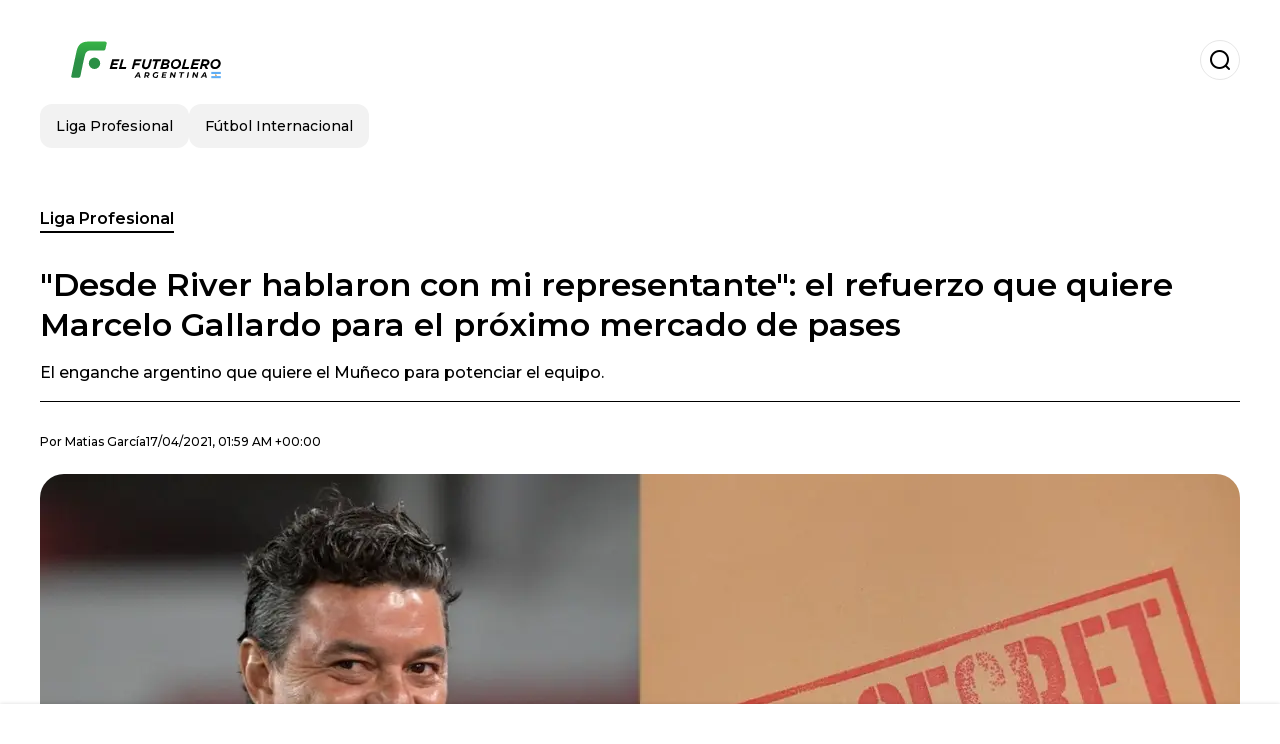

--- FILE ---
content_type: text/html; charset=utf-8
request_url: https://www.elfutbolero.com.ar/ligaprofesional/Desde-River-hablaron-con-mi-representante-el-refuerzo-que-quiere-Marcelo-Gallardo-para-el-proximo-mercado-de-pases-20210416-0201.html
body_size: 18715
content:
<!DOCTYPE html><html lang="es-AR"><head><meta charSet="utf-8"/><meta name="viewport" content="width=device-width"/><meta name="twitter:card" content="summary_large_image"/><meta name="twitter:creator" content="@el-futbolero-argentina"/><meta property="og:locale" content="es_ES"/><meta property="og:site_name" content="El Futbolero Argentina"/><script type="application/ld+json">{"@context":"https://schema.org","@type":"NewsMediaOrganization","@id":"https://www.elfutbolero.com.ar/#organization","name":"El Futbolero Argentina","description":"Futbol Argentina","url":"https://www.elfutbolero.com.ar","sameAs":["https://x.com/ArgentinaE1636","https://www.youtube.com/@elfutboleroargentina","https://www.instagram.com/elfutboleroaroficial/","https://www.facebook.com/elfutboleroargentina/"],"logo":{"@id":"https://www.elfutbolero.com.ar/#logo","@type":"ImageObject","url":"https://www.elfutbolero.com.ar/image/elfutbolerocomar/logo.svg","height":60,"width":255}}</script><script type="application/ld+json">{"@type":"WebSite","@id":"https://www.elfutbolero.com.ar/#website","url":"https://www.elfutbolero.com.ar","name":"El Futbolero Argentina","alternateName":"El Futbolero Argentina","publisher":{"@id":"https://www.elfutbolero.com.ar/#organization"},"potentialAction":{"@type":"SearchAction","target":"https://www.elfutbolero.com.ar/s?q","queryInput":"search_term_string"},"inLanguage":"es-AR"}</script><script type="application/ld+json">{"@context":"https://schema.org","@type":"NewsArticle","url":"https://www.elfutbolero.com.ar/ligaprofesional/Desde-River-hablaron-con-mi-representante-el-refuerzo-que-quiere-Marcelo-Gallardo-para-el-proximo-mercado-de-pases-20210416-0201.html","headline":"\"Desde River hablaron con mi representante\": el refuerzo que quiere Marcelo Gallardo para el próximo mercado de pases","image":["https://www.elfutbolero.com.ar/image/elfutbolerocomar/el-enganche-argentino-que-quiere-el-muneco-para-potenciar-el-equipo-1704440009-hq.webp"],"articleSection":"Liga Profesional","description":"El enganche argentino que quiere el Muñeco para potenciar el equipo.","datePublished":"2021-04-17T01:59:51Z","dateCreated":"2021-04-17T01:59:51Z","keywords":"River Plate,Marcelo Gallardo,Leandro Ponzio","articleBody":"Sin lugar a dudas, River Plate sacó un gran provecho del último mercado de pases. Sin ir más lejos, incorporó seis refuerzos al plantel dirigido por Marcelo Gallardo: José Paradela, Agustín Palavecino, Jonatan Maidana, Héctor David Martínez, Alex Vigo y Agustín Fontana. Además, hubo otros apuntados por el Millonario que finalmente no pudieron concretar su llegada por diferentes motivos. Ese fue el caso de Sebastián Driussi y de Juan Brunetta. Justamente, este último reconoció públicamente que desde el Millonario se comunicaron con su entorno. \"Yo en su momento de River no hablé con nadie, sí hablaron con mi representante. El contacto estuvo, pero creo que en ningún momento estuvo cerca, porque era difícil mi salida del Parma\", explicó el mediocampista argentino de 23 años que milita en la Serie A de Italia. Por otro lado, aclaró que disfruta jugar en el Viejo Continente, durante una entrevista brindada a radio Colonia: \"El fútbol europeo es muy lindo, mi sueño siempre fue jugar acá. No descarto nada, en Argentina también hay clubes que compiten por cosas importantes\".   ","isAccessibleForFree":true,"wordCount":175,"inLanguage":"es-AR","author":{"@type":"Person","name":"Matias García","url":"https://www.elfutbolero.com.ar/staff/mgarcia","description":""},"publisher":{"@id":"https://www.elfutbolero.com.ar/#organization"}}</script><title>&quot;Desde River hablaron con mi representante&quot;: el refuerzo que quiere Marcelo Gallardo para el próximo mercado de pases</title><meta name="robots" content="index,follow,max-image-preview:large"/><meta name="description" content="El enganche argentino que quiere el Muñeco para potenciar el equipo."/><meta property="og:title" content="&quot;Desde River hablaron con mi representante&quot;: el refuerzo que quiere Marcelo Gallardo para el próximo mercado de pases"/><meta property="og:description" content="El enganche argentino que quiere el Muñeco para potenciar el equipo."/><meta property="og:url" content="https://www.elfutbolero.com.ar/ligaprofesional/Desde-River-hablaron-con-mi-representante-el-refuerzo-que-quiere-Marcelo-Gallardo-para-el-proximo-mercado-de-pases-20210416-0201.html"/><meta property="og:type" content="article"/><meta property="article:published_time" content="2021-04-17T01:59:51Z"/><meta property="article:author" content="https://www.elfutbolero.com.ar/staff/mgarcia"/><meta property="article:tag" content="River Plate"/><meta property="article:tag" content="Marcelo Gallardo"/><meta property="article:tag" content="Leandro Ponzio"/><meta property="og:image" content="https://www.elfutbolero.com.ar/image/elfutbolerocomar/el-enganche-argentino-que-quiere-el-muneco-para-potenciar-el-equipo-1704440009-hq.webp"/><meta property="og:image:alt" content="El enganche argentino que quiere el Muñeco para potenciar el equipo."/><meta property="og:image:width" content="1200"/><meta property="og:image:height" content="600"/><meta name="keywords" content="River Plate,Marcelo Gallardo,Leandro Ponzio"/><meta name="news_keywords" content="River Plate,Marcelo Gallardo,Leandro Ponzio"/><script type="application/ld+json">{"@context":"https://schema.org","@type":"BreadcrumbList","itemListElement":[{"@type":"ListItem","position":1,"item":"https://www.elfutbolero.com.ar/liga-profesional","name":"Liga Profesional"},{"@type":"ListItem","position":2,"item":"https://www.elfutbolero.com.ar//ligaprofesional/Desde-River-hablaron-con-mi-representante-el-refuerzo-que-quiere-Marcelo-Gallardo-para-el-proximo-mercado-de-pases-20210416-0201.html","name":"&quot;Desde River hablaron con mi representante&quot;: el refuerzo que quiere Marcelo Gallardo para el próximo mercado de pases"}]}</script><link rel="alternate" type="application/rss+xml" title="Fuente RSS para El Futbolero Argentina" href="https://www.elfutbolero.com.ar/rss/GoogleNews.xml"/><link rel="canonical" href="https://www.elfutbolero.com.ar/ligaprofesional/Desde-River-hablaron-con-mi-representante-el-refuerzo-que-quiere-Marcelo-Gallardo-para-el-proximo-mercado-de-pases-20210416-0201.html"/><link rel="amphtml" href="https://www.elfutbolero.com.ar/ligaprofesional/Desde-River-hablaron-con-mi-representante-el-refuerzo-que-quiere-Marcelo-Gallardo-para-el-proximo-mercado-de-pases-20210416-0201.html?amp=1"/><meta name="title" content="&quot;Desde River hablaron con mi representante&quot;: el refuerzo que quiere Marcelo Gallardo para el próximo mercado de pases"/><link rel="preconnect" href="https://c.amazon-adsystem.com"/><link rel="preconnect" href="https://cdn.ampproject.org"/><link rel="preconnect" href="https://imasdk.googleapis.com"/><link rel="preconnect" href="https://securepubads.g.doubleclick.net"/><link rel="preconnect" href="https://www.googletagmanager.com"/><link rel="preconnect" href="https://dglmni26as6e8.cloudfront.net"/><link rel="preconnect" href="https://c.amazon-adsystem.com"/><link rel="preconnect" href="https://alivia-media-file.s3.us-east-2.amazonaws.com"/><link rel="icon" href="https://www.elfutbolero.com.ar/image/elfutbolerocomar/favicon.ico"/><meta name="next-head-count" content="41"/><meta name="language" content="es-AR"/><meta name="distribution" content="global"/><link rel="preload" href="/_next/static/media/4f05ba3a6752a328-s.p.woff2" as="font" type="font/woff2" crossorigin="anonymous" data-next-font="size-adjust"/><link rel="preload" href="/_next/static/media/01483edf80d12793-s.p.woff" as="font" type="font/woff" crossorigin="anonymous" data-next-font="size-adjust"/><link rel="preload" href="/_next/static/css/f4f4fec97db77aac.css" as="style"/><link rel="stylesheet" href="/_next/static/css/f4f4fec97db77aac.css" data-n-g=""/><noscript data-n-css=""></noscript><script defer="" nomodule="" src="/_next/static/chunks/polyfills-c67a75d1b6f99dc8.js"></script><script src="/_next/static/chunks/webpack-0a7439736fc4c08d.js" defer=""></script><script src="/_next/static/chunks/framework-fae63b21a27d6472.js" defer=""></script><script src="/_next/static/chunks/main-dc063f8b07a9adbb.js" defer=""></script><script src="/_next/static/chunks/pages/_app-c12100367a786458.js" defer=""></script><script src="/_next/static/chunks/61-4f7ac79331020880.js" defer=""></script><script src="/_next/static/chunks/869-67b7970660c2c6e8.js" defer=""></script><script src="/_next/static/chunks/725-7c4852c4309069aa.js" defer=""></script><script src="/_next/static/chunks/781-e808051ec514403d.js" defer=""></script><script src="/_next/static/chunks/944-1ecbc0b0e4d2a960.js" defer=""></script><script src="/_next/static/chunks/pages/%5Bsection%5D/%5B...slug%5D-b96f5657a06a69c0.js" defer=""></script><script src="/_next/static/ULk-cC4xDsQ1D646lFxBT/_buildManifest.js" defer=""></script><script src="/_next/static/ULk-cC4xDsQ1D646lFxBT/_ssgManifest.js" defer=""></script><style id="__jsx-3847893678">*{font-family:'__Montserrat_4ab172', '__Montserrat_Fallback_4ab172'}:root{--alivia-font:'__aliviaFont_20dcf3', '__aliviaFont_Fallback_20dcf3'}
      </style></head><body><div id="__next"><link rel="preload" href="https://www.elfutbolero.com.ar/image/elfutbolerocomar/logo.svg" as="image" class="jsx-3847893678"/><header id="header"><div class=""><a href="/"><img alt="El Futbolero Argentina" loading="lazy" width="212" height="40" decoding="async" data-nimg="1" class="logo" style="color:transparent" src="https://www.elfutbolero.com.ar/image/elfutbolerocomar/logo.svg"/></a><form id="searchbar" method="GET" action="/s" target="_top"><i class="icon search"></i><input class="t-body-s" type="text" name="q" placeholder="Buscar..."/></form></div><div class="menu"><a href="/ligaprofesional"><p class="ds-pill">Liga Profesional</p></a><a href="/internacional"><p class="ds-pill">Fútbol Internacional</p></a></div></header><div id="post"><br/><div class="t-heading-m article-section"><a href="/liga-profesional">Liga Profesional</a></div><h1 class="t-heading-l">&quot;Desde River hablaron con mi representante&quot;: el refuerzo que quiere Marcelo Gallardo para el próximo mercado de pases</h1><h2 class="t-subheading">El enganche argentino que quiere el Muñeco para potenciar el equipo.</h2><div class="publishing-info t-body-s"><p>Por<!-- --> <a href="/staff/mgarcia">Matias<!-- --> <!-- -->García</a></p><time dateTime="2021-04-17T01:59:51Z">17/04/2021, 01:59 AM +00:00</time></div><figure class="picture"><div><img alt="El enganche argentino que quiere el Muñeco para potenciar el equipo." loading="lazy" width="1200" height="600" decoding="async" data-nimg="1" style="color:transparent" sizes="(max-width: 768px) 100vw, (max-width: 1200px) 50vw, 33vw" srcSet="/_next/image?url=https%3A%2F%2Fwww.elfutbolero.com.ar%2Fimage%2Felfutbolerocomar%2Fel-enganche-argentino-que-quiere-el-muneco-para-potenciar-el-equipo-1704440009-hq.webp&amp;w=256&amp;q=75 256w, /_next/image?url=https%3A%2F%2Fwww.elfutbolero.com.ar%2Fimage%2Felfutbolerocomar%2Fel-enganche-argentino-que-quiere-el-muneco-para-potenciar-el-equipo-1704440009-hq.webp&amp;w=384&amp;q=75 384w, /_next/image?url=https%3A%2F%2Fwww.elfutbolero.com.ar%2Fimage%2Felfutbolerocomar%2Fel-enganche-argentino-que-quiere-el-muneco-para-potenciar-el-equipo-1704440009-hq.webp&amp;w=640&amp;q=75 640w, /_next/image?url=https%3A%2F%2Fwww.elfutbolero.com.ar%2Fimage%2Felfutbolerocomar%2Fel-enganche-argentino-que-quiere-el-muneco-para-potenciar-el-equipo-1704440009-hq.webp&amp;w=750&amp;q=75 750w, /_next/image?url=https%3A%2F%2Fwww.elfutbolero.com.ar%2Fimage%2Felfutbolerocomar%2Fel-enganche-argentino-que-quiere-el-muneco-para-potenciar-el-equipo-1704440009-hq.webp&amp;w=828&amp;q=75 828w, /_next/image?url=https%3A%2F%2Fwww.elfutbolero.com.ar%2Fimage%2Felfutbolerocomar%2Fel-enganche-argentino-que-quiere-el-muneco-para-potenciar-el-equipo-1704440009-hq.webp&amp;w=1080&amp;q=75 1080w, /_next/image?url=https%3A%2F%2Fwww.elfutbolero.com.ar%2Fimage%2Felfutbolerocomar%2Fel-enganche-argentino-que-quiere-el-muneco-para-potenciar-el-equipo-1704440009-hq.webp&amp;w=1200&amp;q=75 1200w, /_next/image?url=https%3A%2F%2Fwww.elfutbolero.com.ar%2Fimage%2Felfutbolerocomar%2Fel-enganche-argentino-que-quiere-el-muneco-para-potenciar-el-equipo-1704440009-hq.webp&amp;w=1920&amp;q=75 1920w, /_next/image?url=https%3A%2F%2Fwww.elfutbolero.com.ar%2Fimage%2Felfutbolerocomar%2Fel-enganche-argentino-que-quiere-el-muneco-para-potenciar-el-equipo-1704440009-hq.webp&amp;w=2048&amp;q=75 2048w, /_next/image?url=https%3A%2F%2Fwww.elfutbolero.com.ar%2Fimage%2Felfutbolerocomar%2Fel-enganche-argentino-que-quiere-el-muneco-para-potenciar-el-equipo-1704440009-hq.webp&amp;w=3840&amp;q=75 3840w" src="/_next/image?url=https%3A%2F%2Fwww.elfutbolero.com.ar%2Fimage%2Felfutbolerocomar%2Fel-enganche-argentino-que-quiere-el-muneco-para-potenciar-el-equipo-1704440009-hq.webp&amp;w=3840&amp;q=75"/></div><figcaption class="t-body-m"> <!-- -->El enganche argentino que quiere el Muñeco para potenciar el equipo.</figcaption></figure><div class="sharing-section"><div class="social-share-container"><h3 class="t-heading-s">Compartir en<!-- -->:</h3><div class="social-buttons"><a href="https://twitter.com/intent/tweet?url=https%3A%2F%2Fwww.elfutbolero.com.ar%2Fligaprofesional%2FDesde-River-hablaron-con-mi-representante-el-refuerzo-que-quiere-Marcelo-Gallardo-para-el-proximo-mercado-de-pases-20210416-0201.html&amp;text=%22Desde%20River%20hablaron%20con%20mi%20representante%22%3A%20el%20refuerzo%20que%20quiere%20Marcelo%20Gallardo%20para%20el%20pr%C3%B3ximo%20mercado%20de%20pases" target="_blank" rel="noopener noreferrer" class="social-button twitter" aria-label="Share on Twitter"><span class="icon-wrapper"><i class="icon twitter"></i></span></a><a href="https://www.facebook.com/sharer/sharer.php?u=https%3A%2F%2Fwww.elfutbolero.com.ar%2Fligaprofesional%2FDesde-River-hablaron-con-mi-representante-el-refuerzo-que-quiere-Marcelo-Gallardo-para-el-proximo-mercado-de-pases-20210416-0201.html" target="_blank" rel="noopener noreferrer" class="social-button facebook" aria-label="Share on Facebook"><span class="icon-wrapper"><i class="icon facebook"></i></span></a><a href="https://www.linkedin.com/sharing/share-offsite/?url=https%3A%2F%2Fwww.elfutbolero.com.ar%2Fligaprofesional%2FDesde-River-hablaron-con-mi-representante-el-refuerzo-que-quiere-Marcelo-Gallardo-para-el-proximo-mercado-de-pases-20210416-0201.html" target="_blank" rel="noopener noreferrer" class="social-button linkedin" aria-label="Share on LinkedIn"><span class="icon-wrapper"><svg xmlns="http://www.w3.org/2000/svg" viewBox="0 0 24 24" width="1em" height="1em" fill="currentColor" class=""><path d="M20.447 20.452h-3.554v-5.569c0-1.328-.027-3.037-1.852-3.037-1.853 0-2.136 1.445-2.136 2.939v5.667H9.351V9h3.414v1.561h.046c.477-.9 1.637-1.85 3.37-1.85 3.601 0 4.267 2.37 4.267 5.455v6.286zM5.337 7.433c-1.144 0-2.063-.926-2.063-2.065 0-1.138.92-2.063 2.063-2.063 1.14 0 2.064.925 2.064 2.063 0 1.139-.925 2.065-2.064 2.065zm1.782 13.019H3.555V9h3.564v11.452zM22.225 0H1.771C.792 0 0 .774 0 1.729v20.542C0 23.227.792 24 1.771 24h20.451C23.2 24 24 23.227 24 22.271V1.729C24 .774 23.2 0 22.222 0h.003z"></path></svg></span></a><a href="https://api.whatsapp.com/send?text=%22Desde%20River%20hablaron%20con%20mi%20representante%22%3A%20el%20refuerzo%20que%20quiere%20Marcelo%20Gallardo%20para%20el%20pr%C3%B3ximo%20mercado%20de%20pases%20https%3A%2F%2Fwww.elfutbolero.com.ar%2Fligaprofesional%2FDesde-River-hablaron-con-mi-representante-el-refuerzo-que-quiere-Marcelo-Gallardo-para-el-proximo-mercado-de-pases-20210416-0201.html" target="_blank" rel="noopener noreferrer" class="social-button whatsapp" aria-label="Share on WhatsApp"><span class="icon-wrapper"><svg xmlns="http://www.w3.org/2000/svg" viewBox="0 0 24 24" width="1em" height="1em" fill="currentColor" class=""><path d="M17.472 14.382c-.297-.149-1.758-.867-2.03-.967-.273-.099-.471-.148-.67.15-.197.297-.767.966-.94 1.164-.173.199-.347.223-.644.075-.297-.15-1.255-.463-2.39-1.475-.883-.788-1.48-1.761-1.653-2.059-.173-.297-.018-.458.13-.606.134-.133.298-.347.446-.52.149-.174.198-.298.298-.497.099-.198.05-.371-.025-.52-.075-.149-.669-1.612-.916-2.207-.242-.579-.487-.5-.669-.51-.173-.008-.371-.01-.57-.01-.198 0-.52.074-.792.372-.272.297-1.04 1.016-1.04 2.479 0 1.462 1.065 2.875 1.213 3.074.149.198 2.096 3.2 5.077 4.487.709.306 1.262.489 1.694.625.712.227 1.36.195 1.871.118.571-.085 1.758-.719 2.006-1.413.248-.694.248-1.289.173-1.413-.074-.124-.272-.198-.57-.347m-5.421 7.403h-.004a9.87 9.87 0 01-5.031-1.378l-.361-.214-3.741.982.998-3.648-.235-.374a9.86 9.86 0 01-1.51-5.26c.001-5.45 4.436-9.884 9.888-9.884 2.64 0 5.122 1.03 6.988 2.898a9.825 9.825 0 012.893 6.994c-.003 5.45-4.437 9.884-9.885 9.884m8.413-18.297A11.815 11.815 0 0012.05 0C5.495 0 .16 5.335.157 11.892c0 2.096.547 4.142 1.588 5.945L.057 24l6.305-1.654a11.882 11.882 0 005.683 1.448h.005c6.554 0 11.89-5.335 11.893-11.893a11.821 11.821 0 00-3.48-8.413z"></path></svg></span></a></div></div></div><ul class="recommended"></ul><div class="body t-body-l"><p class="paragraph">Sin lugar a dudas, River Plate sacó un gran provecho del último mercado de pases. Sin ir más lejos, incorporó seis refuerzos al plantel dirigido por Marcelo Gallardo: José Paradela, Agustín Palavecino, Jonatan Maidana, Héctor David Martínez, Alex Vigo y Agustín Fontana. </p><p class="paragraph">Además, hubo otros apuntados por el Millonario que finalmente no pudieron concretar su llegada por diferentes motivos. Ese fue el caso de Sebastián Driussi y de Juan Brunetta. Justamente, este último reconoció públicamente que desde el Millonario se comunicaron con su entorno. </p><p class="paragraph">&#34;Yo en su momento de River no hablé con nadie, sí hablaron con mi representante. El contacto estuvo, pero creo que en ningún momento estuvo cerca, porque era difícil mi salida del Parma&#34;, explicó el mediocampista argentino de 23 años que milita en la Serie A de Italia. </p><p class="paragraph">Por otro lado, aclaró que disfruta jugar en el Viejo Continente, durante una entrevista brindada a radio Colonia: &#34;El fútbol europeo es muy lindo, mi sueño siempre fue jugar acá. No descarto nada, en Argentina también hay clubes que compiten por cosas importantes&#34;. </p><p class="paragraph"> </p><p class="paragraph"> </p></div><div class="tags"><h3 class="t-heading-s">Temas</h3><div class="tag-list"><a href="/tag/river-plate-t18"><p class="ds-tag secondary false">River Plate</p></a><a href="/tag/marcelo-gallardo-t3078"><p class="ds-tag secondary false">Marcelo Gallardo</p></a><a href="/tag/leandro-ponzio-t1540"><p class="ds-tag secondary false">Leandro Ponzio</p></a></div></div><br/><div class="sharing-section"><div class="social-share-container"><h3 class="t-heading-s">Compartir en<!-- -->:</h3><div class="social-buttons"><a href="https://twitter.com/intent/tweet?url=https%3A%2F%2Fwww.elfutbolero.com.ar%2Fligaprofesional%2FDesde-River-hablaron-con-mi-representante-el-refuerzo-que-quiere-Marcelo-Gallardo-para-el-proximo-mercado-de-pases-20210416-0201.html&amp;text=%22Desde%20River%20hablaron%20con%20mi%20representante%22%3A%20el%20refuerzo%20que%20quiere%20Marcelo%20Gallardo%20para%20el%20pr%C3%B3ximo%20mercado%20de%20pases" target="_blank" rel="noopener noreferrer" class="social-button twitter" aria-label="Share on Twitter"><span class="icon-wrapper"><i class="icon twitter"></i></span></a><a href="https://www.facebook.com/sharer/sharer.php?u=https%3A%2F%2Fwww.elfutbolero.com.ar%2Fligaprofesional%2FDesde-River-hablaron-con-mi-representante-el-refuerzo-que-quiere-Marcelo-Gallardo-para-el-proximo-mercado-de-pases-20210416-0201.html" target="_blank" rel="noopener noreferrer" class="social-button facebook" aria-label="Share on Facebook"><span class="icon-wrapper"><i class="icon facebook"></i></span></a><a href="https://www.linkedin.com/sharing/share-offsite/?url=https%3A%2F%2Fwww.elfutbolero.com.ar%2Fligaprofesional%2FDesde-River-hablaron-con-mi-representante-el-refuerzo-que-quiere-Marcelo-Gallardo-para-el-proximo-mercado-de-pases-20210416-0201.html" target="_blank" rel="noopener noreferrer" class="social-button linkedin" aria-label="Share on LinkedIn"><span class="icon-wrapper"><svg xmlns="http://www.w3.org/2000/svg" viewBox="0 0 24 24" width="1em" height="1em" fill="currentColor" class=""><path d="M20.447 20.452h-3.554v-5.569c0-1.328-.027-3.037-1.852-3.037-1.853 0-2.136 1.445-2.136 2.939v5.667H9.351V9h3.414v1.561h.046c.477-.9 1.637-1.85 3.37-1.85 3.601 0 4.267 2.37 4.267 5.455v6.286zM5.337 7.433c-1.144 0-2.063-.926-2.063-2.065 0-1.138.92-2.063 2.063-2.063 1.14 0 2.064.925 2.064 2.063 0 1.139-.925 2.065-2.064 2.065zm1.782 13.019H3.555V9h3.564v11.452zM22.225 0H1.771C.792 0 0 .774 0 1.729v20.542C0 23.227.792 24 1.771 24h20.451C23.2 24 24 23.227 24 22.271V1.729C24 .774 23.2 0 22.222 0h.003z"></path></svg></span></a><a href="https://api.whatsapp.com/send?text=%22Desde%20River%20hablaron%20con%20mi%20representante%22%3A%20el%20refuerzo%20que%20quiere%20Marcelo%20Gallardo%20para%20el%20pr%C3%B3ximo%20mercado%20de%20pases%20https%3A%2F%2Fwww.elfutbolero.com.ar%2Fligaprofesional%2FDesde-River-hablaron-con-mi-representante-el-refuerzo-que-quiere-Marcelo-Gallardo-para-el-proximo-mercado-de-pases-20210416-0201.html" target="_blank" rel="noopener noreferrer" class="social-button whatsapp" aria-label="Share on WhatsApp"><span class="icon-wrapper"><svg xmlns="http://www.w3.org/2000/svg" viewBox="0 0 24 24" width="1em" height="1em" fill="currentColor" class=""><path d="M17.472 14.382c-.297-.149-1.758-.867-2.03-.967-.273-.099-.471-.148-.67.15-.197.297-.767.966-.94 1.164-.173.199-.347.223-.644.075-.297-.15-1.255-.463-2.39-1.475-.883-.788-1.48-1.761-1.653-2.059-.173-.297-.018-.458.13-.606.134-.133.298-.347.446-.52.149-.174.198-.298.298-.497.099-.198.05-.371-.025-.52-.075-.149-.669-1.612-.916-2.207-.242-.579-.487-.5-.669-.51-.173-.008-.371-.01-.57-.01-.198 0-.52.074-.792.372-.272.297-1.04 1.016-1.04 2.479 0 1.462 1.065 2.875 1.213 3.074.149.198 2.096 3.2 5.077 4.487.709.306 1.262.489 1.694.625.712.227 1.36.195 1.871.118.571-.085 1.758-.719 2.006-1.413.248-.694.248-1.289.173-1.413-.074-.124-.272-.198-.57-.347m-5.421 7.403h-.004a9.87 9.87 0 01-5.031-1.378l-.361-.214-3.741.982.998-3.648-.235-.374a9.86 9.86 0 01-1.51-5.26c.001-5.45 4.436-9.884 9.888-9.884 2.64 0 5.122 1.03 6.988 2.898a9.825 9.825 0 012.893 6.994c-.003 5.45-4.437 9.884-9.885 9.884m8.413-18.297A11.815 11.815 0 0012.05 0C5.495 0 .16 5.335.157 11.892c0 2.096.547 4.142 1.588 5.945L.057 24l6.305-1.654a11.882 11.882 0 005.683 1.448h.005c6.554 0 11.89-5.335 11.893-11.893a11.821 11.821 0 00-3.48-8.413z"></path></svg></span></a></div></div></div><div class="related-posts"><h3 class="t-heading-s">También te puede interesar</h3><ul><li><a href="/ligaprofesional/el-gesto-de-borja-que-no-paso-desapercibido-tras-ser-sustituido-en-river-en-el-duelo-ante-rosario-central-20250330-47632.html"><figure><img alt="Miguel Borja en River" loading="lazy" width="372" height="210" decoding="async" data-nimg="1" style="color:transparent" sizes="(max-width: 640px) 100vw, (max-width: 1024px) 50vw, 33vw" srcSet="/_next/image?url=https%3A%2F%2Fwww.elfutbolero.com.ar%2Fimage%2Felfutbolerocomar%2Fmiguel-borja-en-river-1743340549-lq.webp&amp;w=256&amp;q=75 256w, /_next/image?url=https%3A%2F%2Fwww.elfutbolero.com.ar%2Fimage%2Felfutbolerocomar%2Fmiguel-borja-en-river-1743340549-lq.webp&amp;w=384&amp;q=75 384w, /_next/image?url=https%3A%2F%2Fwww.elfutbolero.com.ar%2Fimage%2Felfutbolerocomar%2Fmiguel-borja-en-river-1743340549-lq.webp&amp;w=640&amp;q=75 640w, /_next/image?url=https%3A%2F%2Fwww.elfutbolero.com.ar%2Fimage%2Felfutbolerocomar%2Fmiguel-borja-en-river-1743340549-lq.webp&amp;w=750&amp;q=75 750w, /_next/image?url=https%3A%2F%2Fwww.elfutbolero.com.ar%2Fimage%2Felfutbolerocomar%2Fmiguel-borja-en-river-1743340549-lq.webp&amp;w=828&amp;q=75 828w, /_next/image?url=https%3A%2F%2Fwww.elfutbolero.com.ar%2Fimage%2Felfutbolerocomar%2Fmiguel-borja-en-river-1743340549-lq.webp&amp;w=1080&amp;q=75 1080w, /_next/image?url=https%3A%2F%2Fwww.elfutbolero.com.ar%2Fimage%2Felfutbolerocomar%2Fmiguel-borja-en-river-1743340549-lq.webp&amp;w=1200&amp;q=75 1200w, /_next/image?url=https%3A%2F%2Fwww.elfutbolero.com.ar%2Fimage%2Felfutbolerocomar%2Fmiguel-borja-en-river-1743340549-lq.webp&amp;w=1920&amp;q=75 1920w, /_next/image?url=https%3A%2F%2Fwww.elfutbolero.com.ar%2Fimage%2Felfutbolerocomar%2Fmiguel-borja-en-river-1743340549-lq.webp&amp;w=2048&amp;q=75 2048w, /_next/image?url=https%3A%2F%2Fwww.elfutbolero.com.ar%2Fimage%2Felfutbolerocomar%2Fmiguel-borja-en-river-1743340549-lq.webp&amp;w=3840&amp;q=75 3840w" src="/_next/image?url=https%3A%2F%2Fwww.elfutbolero.com.ar%2Fimage%2Felfutbolerocomar%2Fmiguel-borja-en-river-1743340549-lq.webp&amp;w=3840&amp;q=75"/></figure><h4 class="t-body-s">El gesto de Borja que no pasó desapercibido tras ser sustituido en River en el duelo ante Rosario Central</h4></a></li><li><a href="/ligaprofesional/impacto-mundial-franco-mastantuono-jugaria-en-atletico-madrid-y-el-dinero-que-pagarian-20250329-47629.html"><figure><img alt="Franco Mastantuono" loading="lazy" width="372" height="210" decoding="async" data-nimg="1" style="color:transparent" sizes="(max-width: 640px) 100vw, (max-width: 1024px) 50vw, 33vw" srcSet="/_next/image?url=https%3A%2F%2Fwww.elfutbolero.com.ar%2Fimage%2Felfutbolerocomar%2Ffranco-mastantuono-1743274800-lq.webp&amp;w=256&amp;q=75 256w, /_next/image?url=https%3A%2F%2Fwww.elfutbolero.com.ar%2Fimage%2Felfutbolerocomar%2Ffranco-mastantuono-1743274800-lq.webp&amp;w=384&amp;q=75 384w, /_next/image?url=https%3A%2F%2Fwww.elfutbolero.com.ar%2Fimage%2Felfutbolerocomar%2Ffranco-mastantuono-1743274800-lq.webp&amp;w=640&amp;q=75 640w, /_next/image?url=https%3A%2F%2Fwww.elfutbolero.com.ar%2Fimage%2Felfutbolerocomar%2Ffranco-mastantuono-1743274800-lq.webp&amp;w=750&amp;q=75 750w, /_next/image?url=https%3A%2F%2Fwww.elfutbolero.com.ar%2Fimage%2Felfutbolerocomar%2Ffranco-mastantuono-1743274800-lq.webp&amp;w=828&amp;q=75 828w, /_next/image?url=https%3A%2F%2Fwww.elfutbolero.com.ar%2Fimage%2Felfutbolerocomar%2Ffranco-mastantuono-1743274800-lq.webp&amp;w=1080&amp;q=75 1080w, /_next/image?url=https%3A%2F%2Fwww.elfutbolero.com.ar%2Fimage%2Felfutbolerocomar%2Ffranco-mastantuono-1743274800-lq.webp&amp;w=1200&amp;q=75 1200w, /_next/image?url=https%3A%2F%2Fwww.elfutbolero.com.ar%2Fimage%2Felfutbolerocomar%2Ffranco-mastantuono-1743274800-lq.webp&amp;w=1920&amp;q=75 1920w, /_next/image?url=https%3A%2F%2Fwww.elfutbolero.com.ar%2Fimage%2Felfutbolerocomar%2Ffranco-mastantuono-1743274800-lq.webp&amp;w=2048&amp;q=75 2048w, /_next/image?url=https%3A%2F%2Fwww.elfutbolero.com.ar%2Fimage%2Felfutbolerocomar%2Ffranco-mastantuono-1743274800-lq.webp&amp;w=3840&amp;q=75 3840w" src="/_next/image?url=https%3A%2F%2Fwww.elfutbolero.com.ar%2Fimage%2Felfutbolerocomar%2Ffranco-mastantuono-1743274800-lq.webp&amp;w=3840&amp;q=75"/></figure><h4 class="t-body-s">Impacto mundial, Franco Mastantuono jugaría en Atlético Madrid y el dinero que pagarían</h4></a></li><li><a href="/ligaprofesional/kevin-de-bruyne-a-river-plate-la-verdad-detras-del-rumor-que-revoluciono-al-futbol-20250327-47614.html"><figure><img alt="Kevin De Bruyne" loading="lazy" width="372" height="210" decoding="async" data-nimg="1" style="color:transparent" sizes="(max-width: 640px) 100vw, (max-width: 1024px) 50vw, 33vw" srcSet="/_next/image?url=https%3A%2F%2Fwww.elfutbolero.com.ar%2Fimage%2Felfutbolerocomar%2Fkevin-de-bruyne-1743087187-lq.webp&amp;w=256&amp;q=75 256w, /_next/image?url=https%3A%2F%2Fwww.elfutbolero.com.ar%2Fimage%2Felfutbolerocomar%2Fkevin-de-bruyne-1743087187-lq.webp&amp;w=384&amp;q=75 384w, /_next/image?url=https%3A%2F%2Fwww.elfutbolero.com.ar%2Fimage%2Felfutbolerocomar%2Fkevin-de-bruyne-1743087187-lq.webp&amp;w=640&amp;q=75 640w, /_next/image?url=https%3A%2F%2Fwww.elfutbolero.com.ar%2Fimage%2Felfutbolerocomar%2Fkevin-de-bruyne-1743087187-lq.webp&amp;w=750&amp;q=75 750w, /_next/image?url=https%3A%2F%2Fwww.elfutbolero.com.ar%2Fimage%2Felfutbolerocomar%2Fkevin-de-bruyne-1743087187-lq.webp&amp;w=828&amp;q=75 828w, /_next/image?url=https%3A%2F%2Fwww.elfutbolero.com.ar%2Fimage%2Felfutbolerocomar%2Fkevin-de-bruyne-1743087187-lq.webp&amp;w=1080&amp;q=75 1080w, /_next/image?url=https%3A%2F%2Fwww.elfutbolero.com.ar%2Fimage%2Felfutbolerocomar%2Fkevin-de-bruyne-1743087187-lq.webp&amp;w=1200&amp;q=75 1200w, /_next/image?url=https%3A%2F%2Fwww.elfutbolero.com.ar%2Fimage%2Felfutbolerocomar%2Fkevin-de-bruyne-1743087187-lq.webp&amp;w=1920&amp;q=75 1920w, /_next/image?url=https%3A%2F%2Fwww.elfutbolero.com.ar%2Fimage%2Felfutbolerocomar%2Fkevin-de-bruyne-1743087187-lq.webp&amp;w=2048&amp;q=75 2048w, /_next/image?url=https%3A%2F%2Fwww.elfutbolero.com.ar%2Fimage%2Felfutbolerocomar%2Fkevin-de-bruyne-1743087187-lq.webp&amp;w=3840&amp;q=75 3840w" src="/_next/image?url=https%3A%2F%2Fwww.elfutbolero.com.ar%2Fimage%2Felfutbolerocomar%2Fkevin-de-bruyne-1743087187-lq.webp&amp;w=3840&amp;q=75"/></figure><h4 class="t-body-s">¿Kevin De Bruyne a River Plate? La verdad detrás del rumor que revolucionó al fútbol</h4></a></li><li><a href="/ligaprofesional/cuales-son-los-clubes-argentinos-con-las-nominas-salariales-mas-altas-20250325-47565.html"><figure><img alt="River Plate y Boca Juniors." loading="lazy" width="372" height="210" decoding="async" data-nimg="1" style="color:transparent" sizes="(max-width: 640px) 100vw, (max-width: 1024px) 50vw, 33vw" srcSet="/_next/image?url=https%3A%2F%2Fwww.elfutbolero.com.ar%2Fimage%2Felfutbolerocomar%2Friver-plate-y-boca-juniors-1742922000.webp&amp;w=256&amp;q=75 256w, /_next/image?url=https%3A%2F%2Fwww.elfutbolero.com.ar%2Fimage%2Felfutbolerocomar%2Friver-plate-y-boca-juniors-1742922000.webp&amp;w=384&amp;q=75 384w, /_next/image?url=https%3A%2F%2Fwww.elfutbolero.com.ar%2Fimage%2Felfutbolerocomar%2Friver-plate-y-boca-juniors-1742922000.webp&amp;w=640&amp;q=75 640w, /_next/image?url=https%3A%2F%2Fwww.elfutbolero.com.ar%2Fimage%2Felfutbolerocomar%2Friver-plate-y-boca-juniors-1742922000.webp&amp;w=750&amp;q=75 750w, /_next/image?url=https%3A%2F%2Fwww.elfutbolero.com.ar%2Fimage%2Felfutbolerocomar%2Friver-plate-y-boca-juniors-1742922000.webp&amp;w=828&amp;q=75 828w, /_next/image?url=https%3A%2F%2Fwww.elfutbolero.com.ar%2Fimage%2Felfutbolerocomar%2Friver-plate-y-boca-juniors-1742922000.webp&amp;w=1080&amp;q=75 1080w, /_next/image?url=https%3A%2F%2Fwww.elfutbolero.com.ar%2Fimage%2Felfutbolerocomar%2Friver-plate-y-boca-juniors-1742922000.webp&amp;w=1200&amp;q=75 1200w, /_next/image?url=https%3A%2F%2Fwww.elfutbolero.com.ar%2Fimage%2Felfutbolerocomar%2Friver-plate-y-boca-juniors-1742922000.webp&amp;w=1920&amp;q=75 1920w, /_next/image?url=https%3A%2F%2Fwww.elfutbolero.com.ar%2Fimage%2Felfutbolerocomar%2Friver-plate-y-boca-juniors-1742922000.webp&amp;w=2048&amp;q=75 2048w, /_next/image?url=https%3A%2F%2Fwww.elfutbolero.com.ar%2Fimage%2Felfutbolerocomar%2Friver-plate-y-boca-juniors-1742922000.webp&amp;w=3840&amp;q=75 3840w" src="/_next/image?url=https%3A%2F%2Fwww.elfutbolero.com.ar%2Fimage%2Felfutbolerocomar%2Friver-plate-y-boca-juniors-1742922000.webp&amp;w=3840&amp;q=75"/></figure><h4 class="t-body-s">¿Cuáles son los clubes argentinos con las nóminas salariales más altas?</h4></a></li></ul></div><div id="posts-list"><h2 class="t-heading-s" style="margin-top:24px">Más noticias</h2><ul><li><a href="/internacional/adios-al-atletico-madrid-los-dos-gigantes-de-europa-que-quieren-a-de-paul-20250401-47642.html"><div class="picture"><img alt="El mediocampista argentino podría cambiar de institución." loading="lazy" width="372" height="210" decoding="async" data-nimg="1" style="color:transparent" sizes="(max-width: 640px) 100vw, (max-width: 1024px) 50vw, 33vw" srcSet="/_next/image?url=https%3A%2F%2Fwww.elfutbolero.com.ar%2Fimage%2Felfutbolerocomar%2Fel-mediocampista-argentino-podria-cambiar-de-institucion-1743467460-lq.webp&amp;w=256&amp;q=75 256w, /_next/image?url=https%3A%2F%2Fwww.elfutbolero.com.ar%2Fimage%2Felfutbolerocomar%2Fel-mediocampista-argentino-podria-cambiar-de-institucion-1743467460-lq.webp&amp;w=384&amp;q=75 384w, /_next/image?url=https%3A%2F%2Fwww.elfutbolero.com.ar%2Fimage%2Felfutbolerocomar%2Fel-mediocampista-argentino-podria-cambiar-de-institucion-1743467460-lq.webp&amp;w=640&amp;q=75 640w, /_next/image?url=https%3A%2F%2Fwww.elfutbolero.com.ar%2Fimage%2Felfutbolerocomar%2Fel-mediocampista-argentino-podria-cambiar-de-institucion-1743467460-lq.webp&amp;w=750&amp;q=75 750w, /_next/image?url=https%3A%2F%2Fwww.elfutbolero.com.ar%2Fimage%2Felfutbolerocomar%2Fel-mediocampista-argentino-podria-cambiar-de-institucion-1743467460-lq.webp&amp;w=828&amp;q=75 828w, /_next/image?url=https%3A%2F%2Fwww.elfutbolero.com.ar%2Fimage%2Felfutbolerocomar%2Fel-mediocampista-argentino-podria-cambiar-de-institucion-1743467460-lq.webp&amp;w=1080&amp;q=75 1080w, /_next/image?url=https%3A%2F%2Fwww.elfutbolero.com.ar%2Fimage%2Felfutbolerocomar%2Fel-mediocampista-argentino-podria-cambiar-de-institucion-1743467460-lq.webp&amp;w=1200&amp;q=75 1200w, /_next/image?url=https%3A%2F%2Fwww.elfutbolero.com.ar%2Fimage%2Felfutbolerocomar%2Fel-mediocampista-argentino-podria-cambiar-de-institucion-1743467460-lq.webp&amp;w=1920&amp;q=75 1920w, /_next/image?url=https%3A%2F%2Fwww.elfutbolero.com.ar%2Fimage%2Felfutbolerocomar%2Fel-mediocampista-argentino-podria-cambiar-de-institucion-1743467460-lq.webp&amp;w=2048&amp;q=75 2048w, /_next/image?url=https%3A%2F%2Fwww.elfutbolero.com.ar%2Fimage%2Felfutbolerocomar%2Fel-mediocampista-argentino-podria-cambiar-de-institucion-1743467460-lq.webp&amp;w=3840&amp;q=75 3840w" src="/_next/image?url=https%3A%2F%2Fwww.elfutbolero.com.ar%2Fimage%2Felfutbolerocomar%2Fel-mediocampista-argentino-podria-cambiar-de-institucion-1743467460-lq.webp&amp;w=3840&amp;q=75"/></div><h2 class="t-heading-l">¿Adiós al Atlético Madrid? Los dos gigantes de Europa que quieren a De Paul</h2><div><div><figure style="background-image:url(https://lh3.googleusercontent.com/a/ACg8ocK_TZDEfj5jo9vPz9O5hj3Hz5zAUVI2iB3OsuW_6A9ofnaHtSfC=s96-c)"></figure><p class="t-body-s">01/04/2025</p></div><button class="t-body-s">Leer</button></div></a></li><li><a href="/internacional/paraliza-manchester-united-la-decision-final-que-habria-tomado-garnacho-con-su-futuro-20250331-47641.html"><div class="picture"><img alt="Alejandro Garnacho" loading="lazy" width="372" height="210" decoding="async" data-nimg="1" style="color:transparent" sizes="(max-width: 640px) 100vw, (max-width: 1024px) 50vw, 33vw" srcSet="/_next/image?url=https%3A%2F%2Fwww.elfutbolero.com.ar%2Fimage%2Felfutbolerocomar%2Falejandro-garnacho-1743460260.webp&amp;w=256&amp;q=75 256w, /_next/image?url=https%3A%2F%2Fwww.elfutbolero.com.ar%2Fimage%2Felfutbolerocomar%2Falejandro-garnacho-1743460260.webp&amp;w=384&amp;q=75 384w, /_next/image?url=https%3A%2F%2Fwww.elfutbolero.com.ar%2Fimage%2Felfutbolerocomar%2Falejandro-garnacho-1743460260.webp&amp;w=640&amp;q=75 640w, /_next/image?url=https%3A%2F%2Fwww.elfutbolero.com.ar%2Fimage%2Felfutbolerocomar%2Falejandro-garnacho-1743460260.webp&amp;w=750&amp;q=75 750w, /_next/image?url=https%3A%2F%2Fwww.elfutbolero.com.ar%2Fimage%2Felfutbolerocomar%2Falejandro-garnacho-1743460260.webp&amp;w=828&amp;q=75 828w, /_next/image?url=https%3A%2F%2Fwww.elfutbolero.com.ar%2Fimage%2Felfutbolerocomar%2Falejandro-garnacho-1743460260.webp&amp;w=1080&amp;q=75 1080w, /_next/image?url=https%3A%2F%2Fwww.elfutbolero.com.ar%2Fimage%2Felfutbolerocomar%2Falejandro-garnacho-1743460260.webp&amp;w=1200&amp;q=75 1200w, /_next/image?url=https%3A%2F%2Fwww.elfutbolero.com.ar%2Fimage%2Felfutbolerocomar%2Falejandro-garnacho-1743460260.webp&amp;w=1920&amp;q=75 1920w, /_next/image?url=https%3A%2F%2Fwww.elfutbolero.com.ar%2Fimage%2Felfutbolerocomar%2Falejandro-garnacho-1743460260.webp&amp;w=2048&amp;q=75 2048w, /_next/image?url=https%3A%2F%2Fwww.elfutbolero.com.ar%2Fimage%2Felfutbolerocomar%2Falejandro-garnacho-1743460260.webp&amp;w=3840&amp;q=75 3840w" src="/_next/image?url=https%3A%2F%2Fwww.elfutbolero.com.ar%2Fimage%2Felfutbolerocomar%2Falejandro-garnacho-1743460260.webp&amp;w=3840&amp;q=75"/></div><h2 class="t-heading-l">Paraliza Manchester United: la decisión final que habría tomado Garnacho con su futuro</h2><div><div><figure style="background-image:url(https://lh3.googleusercontent.com/a/ACg8ocK_TZDEfj5jo9vPz9O5hj3Hz5zAUVI2iB3OsuW_6A9ofnaHtSfC=s96-c)"></figure><p class="t-body-s">31/03/2025</p></div><button class="t-body-s">Leer</button></div></a></li><li><a href="/ligaprofesional/mario-pergolini-destrozo-a-cavani-tenemos-a-un-exjugador-pateando-penales-20250331-47640.html"><div class="picture"><img alt="El ex dirigente no se guardó nada y le pegó al uruguayo." loading="lazy" width="372" height="210" decoding="async" data-nimg="1" style="color:transparent" sizes="(max-width: 640px) 100vw, (max-width: 1024px) 50vw, 33vw" srcSet="/_next/image?url=https%3A%2F%2Fwww.elfutbolero.com.ar%2Fimage%2Felfutbolerocomar%2Fel-ex-dirigente-no-se-guardo-nada-y-le-pego-al-uruguayo-1743452400-lq.webp&amp;w=256&amp;q=75 256w, /_next/image?url=https%3A%2F%2Fwww.elfutbolero.com.ar%2Fimage%2Felfutbolerocomar%2Fel-ex-dirigente-no-se-guardo-nada-y-le-pego-al-uruguayo-1743452400-lq.webp&amp;w=384&amp;q=75 384w, /_next/image?url=https%3A%2F%2Fwww.elfutbolero.com.ar%2Fimage%2Felfutbolerocomar%2Fel-ex-dirigente-no-se-guardo-nada-y-le-pego-al-uruguayo-1743452400-lq.webp&amp;w=640&amp;q=75 640w, /_next/image?url=https%3A%2F%2Fwww.elfutbolero.com.ar%2Fimage%2Felfutbolerocomar%2Fel-ex-dirigente-no-se-guardo-nada-y-le-pego-al-uruguayo-1743452400-lq.webp&amp;w=750&amp;q=75 750w, /_next/image?url=https%3A%2F%2Fwww.elfutbolero.com.ar%2Fimage%2Felfutbolerocomar%2Fel-ex-dirigente-no-se-guardo-nada-y-le-pego-al-uruguayo-1743452400-lq.webp&amp;w=828&amp;q=75 828w, /_next/image?url=https%3A%2F%2Fwww.elfutbolero.com.ar%2Fimage%2Felfutbolerocomar%2Fel-ex-dirigente-no-se-guardo-nada-y-le-pego-al-uruguayo-1743452400-lq.webp&amp;w=1080&amp;q=75 1080w, /_next/image?url=https%3A%2F%2Fwww.elfutbolero.com.ar%2Fimage%2Felfutbolerocomar%2Fel-ex-dirigente-no-se-guardo-nada-y-le-pego-al-uruguayo-1743452400-lq.webp&amp;w=1200&amp;q=75 1200w, /_next/image?url=https%3A%2F%2Fwww.elfutbolero.com.ar%2Fimage%2Felfutbolerocomar%2Fel-ex-dirigente-no-se-guardo-nada-y-le-pego-al-uruguayo-1743452400-lq.webp&amp;w=1920&amp;q=75 1920w, /_next/image?url=https%3A%2F%2Fwww.elfutbolero.com.ar%2Fimage%2Felfutbolerocomar%2Fel-ex-dirigente-no-se-guardo-nada-y-le-pego-al-uruguayo-1743452400-lq.webp&amp;w=2048&amp;q=75 2048w, /_next/image?url=https%3A%2F%2Fwww.elfutbolero.com.ar%2Fimage%2Felfutbolerocomar%2Fel-ex-dirigente-no-se-guardo-nada-y-le-pego-al-uruguayo-1743452400-lq.webp&amp;w=3840&amp;q=75 3840w" src="/_next/image?url=https%3A%2F%2Fwww.elfutbolero.com.ar%2Fimage%2Felfutbolerocomar%2Fel-ex-dirigente-no-se-guardo-nada-y-le-pego-al-uruguayo-1743452400-lq.webp&amp;w=3840&amp;q=75"/></div><h2 class="t-heading-l">Mario Pergolini destrozó a Cavani: &quot;Tenemos a un exjugador pateando penales&quot;</h2><div><div><figure style="background-image:url(https://lh3.googleusercontent.com/a/ACg8ocK_TZDEfj5jo9vPz9O5hj3Hz5zAUVI2iB3OsuW_6A9ofnaHtSfC=s96-c)"></figure><p class="t-body-s">31/03/2025</p></div><button class="t-body-s">Leer</button></div></a></li><li><a href="/ligaprofesional/la-reaccion-de-neymar-que-sacudio-a-brasil-tras-la-caida-ante-argentina-20250331-47639.html"><div class="picture"><img alt="Neymar Jr" loading="lazy" width="372" height="210" decoding="async" data-nimg="1" style="color:transparent" sizes="(max-width: 640px) 100vw, (max-width: 1024px) 50vw, 33vw" srcSet="/_next/image?url=https%3A%2F%2Fwww.elfutbolero.com.ar%2Fimage%2Felfutbolerocomar%2Fneymar-jr-1743445159-lq.webp&amp;w=256&amp;q=75 256w, /_next/image?url=https%3A%2F%2Fwww.elfutbolero.com.ar%2Fimage%2Felfutbolerocomar%2Fneymar-jr-1743445159-lq.webp&amp;w=384&amp;q=75 384w, /_next/image?url=https%3A%2F%2Fwww.elfutbolero.com.ar%2Fimage%2Felfutbolerocomar%2Fneymar-jr-1743445159-lq.webp&amp;w=640&amp;q=75 640w, /_next/image?url=https%3A%2F%2Fwww.elfutbolero.com.ar%2Fimage%2Felfutbolerocomar%2Fneymar-jr-1743445159-lq.webp&amp;w=750&amp;q=75 750w, /_next/image?url=https%3A%2F%2Fwww.elfutbolero.com.ar%2Fimage%2Felfutbolerocomar%2Fneymar-jr-1743445159-lq.webp&amp;w=828&amp;q=75 828w, /_next/image?url=https%3A%2F%2Fwww.elfutbolero.com.ar%2Fimage%2Felfutbolerocomar%2Fneymar-jr-1743445159-lq.webp&amp;w=1080&amp;q=75 1080w, /_next/image?url=https%3A%2F%2Fwww.elfutbolero.com.ar%2Fimage%2Felfutbolerocomar%2Fneymar-jr-1743445159-lq.webp&amp;w=1200&amp;q=75 1200w, /_next/image?url=https%3A%2F%2Fwww.elfutbolero.com.ar%2Fimage%2Felfutbolerocomar%2Fneymar-jr-1743445159-lq.webp&amp;w=1920&amp;q=75 1920w, /_next/image?url=https%3A%2F%2Fwww.elfutbolero.com.ar%2Fimage%2Felfutbolerocomar%2Fneymar-jr-1743445159-lq.webp&amp;w=2048&amp;q=75 2048w, /_next/image?url=https%3A%2F%2Fwww.elfutbolero.com.ar%2Fimage%2Felfutbolerocomar%2Fneymar-jr-1743445159-lq.webp&amp;w=3840&amp;q=75 3840w" src="/_next/image?url=https%3A%2F%2Fwww.elfutbolero.com.ar%2Fimage%2Felfutbolerocomar%2Fneymar-jr-1743445159-lq.webp&amp;w=3840&amp;q=75"/></div><h2 class="t-heading-l">La reacción de Neymar que sacudió a Brasil tras la caída ante Argentina</h2><div><div><figure style="background-image:url(https://lh3.googleusercontent.com/a/ACg8ocK_TZDEfj5jo9vPz9O5hj3Hz5zAUVI2iB3OsuW_6A9ofnaHtSfC=s96-c)"></figure><p class="t-body-s">31/03/2025</p></div><button class="t-body-s">Leer</button></div></a></li><li><a href="/internacional/fin-del-misterio-se-definio-en-que-equipo-jugara-nico-paz-la-proxima-temporada-20250331-47638.html"><div class="picture"><img alt="El mediocampista español nacionalizado argentino definió su futuro." loading="lazy" width="372" height="210" decoding="async" data-nimg="1" style="color:transparent" sizes="(max-width: 640px) 100vw, (max-width: 1024px) 50vw, 33vw" srcSet="/_next/image?url=https%3A%2F%2Fwww.elfutbolero.com.ar%2Fimage%2Felfutbolerocomar%2Fel-mediocampista-espanol-nacionalizado-argentino-definio-su-futuro-1743437098-lq.webp&amp;w=256&amp;q=75 256w, /_next/image?url=https%3A%2F%2Fwww.elfutbolero.com.ar%2Fimage%2Felfutbolerocomar%2Fel-mediocampista-espanol-nacionalizado-argentino-definio-su-futuro-1743437098-lq.webp&amp;w=384&amp;q=75 384w, /_next/image?url=https%3A%2F%2Fwww.elfutbolero.com.ar%2Fimage%2Felfutbolerocomar%2Fel-mediocampista-espanol-nacionalizado-argentino-definio-su-futuro-1743437098-lq.webp&amp;w=640&amp;q=75 640w, /_next/image?url=https%3A%2F%2Fwww.elfutbolero.com.ar%2Fimage%2Felfutbolerocomar%2Fel-mediocampista-espanol-nacionalizado-argentino-definio-su-futuro-1743437098-lq.webp&amp;w=750&amp;q=75 750w, /_next/image?url=https%3A%2F%2Fwww.elfutbolero.com.ar%2Fimage%2Felfutbolerocomar%2Fel-mediocampista-espanol-nacionalizado-argentino-definio-su-futuro-1743437098-lq.webp&amp;w=828&amp;q=75 828w, /_next/image?url=https%3A%2F%2Fwww.elfutbolero.com.ar%2Fimage%2Felfutbolerocomar%2Fel-mediocampista-espanol-nacionalizado-argentino-definio-su-futuro-1743437098-lq.webp&amp;w=1080&amp;q=75 1080w, /_next/image?url=https%3A%2F%2Fwww.elfutbolero.com.ar%2Fimage%2Felfutbolerocomar%2Fel-mediocampista-espanol-nacionalizado-argentino-definio-su-futuro-1743437098-lq.webp&amp;w=1200&amp;q=75 1200w, /_next/image?url=https%3A%2F%2Fwww.elfutbolero.com.ar%2Fimage%2Felfutbolerocomar%2Fel-mediocampista-espanol-nacionalizado-argentino-definio-su-futuro-1743437098-lq.webp&amp;w=1920&amp;q=75 1920w, /_next/image?url=https%3A%2F%2Fwww.elfutbolero.com.ar%2Fimage%2Felfutbolerocomar%2Fel-mediocampista-espanol-nacionalizado-argentino-definio-su-futuro-1743437098-lq.webp&amp;w=2048&amp;q=75 2048w, /_next/image?url=https%3A%2F%2Fwww.elfutbolero.com.ar%2Fimage%2Felfutbolerocomar%2Fel-mediocampista-espanol-nacionalizado-argentino-definio-su-futuro-1743437098-lq.webp&amp;w=3840&amp;q=75 3840w" src="/_next/image?url=https%3A%2F%2Fwww.elfutbolero.com.ar%2Fimage%2Felfutbolerocomar%2Fel-mediocampista-espanol-nacionalizado-argentino-definio-su-futuro-1743437098-lq.webp&amp;w=3840&amp;q=75"/></div><h2 class="t-heading-l">Fin del misterio: se definió en que equipo jugará Nico Paz la próxima temporada</h2><div><div><figure style="background-image:url(https://lh3.googleusercontent.com/a/ACg8ocK_TZDEfj5jo9vPz9O5hj3Hz5zAUVI2iB3OsuW_6A9ofnaHtSfC=s96-c)"></figure><p class="t-body-s">31/03/2025</p></div><button class="t-body-s">Leer</button></div></a></li><li><a href="/internacional/fifa-resolvio-el-problema-asi-reemplazaran-a-club-leon-en-el-mundial-de-clubes-20250331-47637.html"><div class="picture"><img alt="Gianni Infantino" loading="lazy" width="372" height="210" decoding="async" data-nimg="1" style="color:transparent" sizes="(max-width: 640px) 100vw, (max-width: 1024px) 50vw, 33vw" srcSet="/_next/image?url=https%3A%2F%2Fwww.elfutbolero.com.ar%2Fimage%2Felfutbolerocomar%2Fgianni-infantino-1743427704-lq.webp&amp;w=256&amp;q=75 256w, /_next/image?url=https%3A%2F%2Fwww.elfutbolero.com.ar%2Fimage%2Felfutbolerocomar%2Fgianni-infantino-1743427704-lq.webp&amp;w=384&amp;q=75 384w, /_next/image?url=https%3A%2F%2Fwww.elfutbolero.com.ar%2Fimage%2Felfutbolerocomar%2Fgianni-infantino-1743427704-lq.webp&amp;w=640&amp;q=75 640w, /_next/image?url=https%3A%2F%2Fwww.elfutbolero.com.ar%2Fimage%2Felfutbolerocomar%2Fgianni-infantino-1743427704-lq.webp&amp;w=750&amp;q=75 750w, /_next/image?url=https%3A%2F%2Fwww.elfutbolero.com.ar%2Fimage%2Felfutbolerocomar%2Fgianni-infantino-1743427704-lq.webp&amp;w=828&amp;q=75 828w, /_next/image?url=https%3A%2F%2Fwww.elfutbolero.com.ar%2Fimage%2Felfutbolerocomar%2Fgianni-infantino-1743427704-lq.webp&amp;w=1080&amp;q=75 1080w, /_next/image?url=https%3A%2F%2Fwww.elfutbolero.com.ar%2Fimage%2Felfutbolerocomar%2Fgianni-infantino-1743427704-lq.webp&amp;w=1200&amp;q=75 1200w, /_next/image?url=https%3A%2F%2Fwww.elfutbolero.com.ar%2Fimage%2Felfutbolerocomar%2Fgianni-infantino-1743427704-lq.webp&amp;w=1920&amp;q=75 1920w, /_next/image?url=https%3A%2F%2Fwww.elfutbolero.com.ar%2Fimage%2Felfutbolerocomar%2Fgianni-infantino-1743427704-lq.webp&amp;w=2048&amp;q=75 2048w, /_next/image?url=https%3A%2F%2Fwww.elfutbolero.com.ar%2Fimage%2Felfutbolerocomar%2Fgianni-infantino-1743427704-lq.webp&amp;w=3840&amp;q=75 3840w" src="/_next/image?url=https%3A%2F%2Fwww.elfutbolero.com.ar%2Fimage%2Felfutbolerocomar%2Fgianni-infantino-1743427704-lq.webp&amp;w=3840&amp;q=75"/></div><h2 class="t-heading-l">FIFA resolvió el problema: así reemplazarán a Club León en el Mundial de Clubes</h2><div><div><figure style="background-image:url(https://lh3.googleusercontent.com/a/ACg8ocK_TZDEfj5jo9vPz9O5hj3Hz5zAUVI2iB3OsuW_6A9ofnaHtSfC=s96-c)"></figure><p class="t-body-s">31/03/2025</p></div><button class="t-body-s">Leer</button></div></a></li><li><a href="/internacional/festejo-sin-precedentes-asi-celebro-lionel-messi-su-gol-con-inter-miami-20250330-47636.html"><div class="picture"><img alt="Lionel Messi" loading="lazy" width="372" height="210" decoding="async" data-nimg="1" style="color:transparent" sizes="(max-width: 640px) 100vw, (max-width: 1024px) 50vw, 33vw" srcSet="/_next/image?url=https%3A%2F%2Fwww.elfutbolero.com.ar%2Fimage%2Felfutbolerocomar%2Flionel-messi-1743374200-lq.webp&amp;w=256&amp;q=75 256w, /_next/image?url=https%3A%2F%2Fwww.elfutbolero.com.ar%2Fimage%2Felfutbolerocomar%2Flionel-messi-1743374200-lq.webp&amp;w=384&amp;q=75 384w, /_next/image?url=https%3A%2F%2Fwww.elfutbolero.com.ar%2Fimage%2Felfutbolerocomar%2Flionel-messi-1743374200-lq.webp&amp;w=640&amp;q=75 640w, /_next/image?url=https%3A%2F%2Fwww.elfutbolero.com.ar%2Fimage%2Felfutbolerocomar%2Flionel-messi-1743374200-lq.webp&amp;w=750&amp;q=75 750w, /_next/image?url=https%3A%2F%2Fwww.elfutbolero.com.ar%2Fimage%2Felfutbolerocomar%2Flionel-messi-1743374200-lq.webp&amp;w=828&amp;q=75 828w, /_next/image?url=https%3A%2F%2Fwww.elfutbolero.com.ar%2Fimage%2Felfutbolerocomar%2Flionel-messi-1743374200-lq.webp&amp;w=1080&amp;q=75 1080w, /_next/image?url=https%3A%2F%2Fwww.elfutbolero.com.ar%2Fimage%2Felfutbolerocomar%2Flionel-messi-1743374200-lq.webp&amp;w=1200&amp;q=75 1200w, /_next/image?url=https%3A%2F%2Fwww.elfutbolero.com.ar%2Fimage%2Felfutbolerocomar%2Flionel-messi-1743374200-lq.webp&amp;w=1920&amp;q=75 1920w, /_next/image?url=https%3A%2F%2Fwww.elfutbolero.com.ar%2Fimage%2Felfutbolerocomar%2Flionel-messi-1743374200-lq.webp&amp;w=2048&amp;q=75 2048w, /_next/image?url=https%3A%2F%2Fwww.elfutbolero.com.ar%2Fimage%2Felfutbolerocomar%2Flionel-messi-1743374200-lq.webp&amp;w=3840&amp;q=75 3840w" src="/_next/image?url=https%3A%2F%2Fwww.elfutbolero.com.ar%2Fimage%2Felfutbolerocomar%2Flionel-messi-1743374200-lq.webp&amp;w=3840&amp;q=75"/></div><h2 class="t-heading-l">Festejo sin precedentes: así celebró Lionel Messi su gol con Inter Miami</h2><div><div><figure style="background-image:url(https://lh3.googleusercontent.com/a/ACg8ocK_TZDEfj5jo9vPz9O5hj3Hz5zAUVI2iB3OsuW_6A9ofnaHtSfC=s96-c)"></figure><p class="t-body-s">30/03/2025</p></div><button class="t-body-s">Leer</button></div></a></li><li><a href="/internacional/la-grave-denuncia-contra-erling-haaland-que-atormenta-al-manchester-city-20250330-47635.html"><div class="picture"><img alt="El jugador noruego fue denunciado en las últimas horas." loading="lazy" width="372" height="210" decoding="async" data-nimg="1" style="color:transparent" sizes="(max-width: 640px) 100vw, (max-width: 1024px) 50vw, 33vw" srcSet="/_next/image?url=https%3A%2F%2Fwww.elfutbolero.com.ar%2Fimage%2Felfutbolerocomar%2Fel-jugador-noruego-fue-denunciado-en-las-ultimas-horas-1743366532-lq.webp&amp;w=256&amp;q=75 256w, /_next/image?url=https%3A%2F%2Fwww.elfutbolero.com.ar%2Fimage%2Felfutbolerocomar%2Fel-jugador-noruego-fue-denunciado-en-las-ultimas-horas-1743366532-lq.webp&amp;w=384&amp;q=75 384w, /_next/image?url=https%3A%2F%2Fwww.elfutbolero.com.ar%2Fimage%2Felfutbolerocomar%2Fel-jugador-noruego-fue-denunciado-en-las-ultimas-horas-1743366532-lq.webp&amp;w=640&amp;q=75 640w, /_next/image?url=https%3A%2F%2Fwww.elfutbolero.com.ar%2Fimage%2Felfutbolerocomar%2Fel-jugador-noruego-fue-denunciado-en-las-ultimas-horas-1743366532-lq.webp&amp;w=750&amp;q=75 750w, /_next/image?url=https%3A%2F%2Fwww.elfutbolero.com.ar%2Fimage%2Felfutbolerocomar%2Fel-jugador-noruego-fue-denunciado-en-las-ultimas-horas-1743366532-lq.webp&amp;w=828&amp;q=75 828w, /_next/image?url=https%3A%2F%2Fwww.elfutbolero.com.ar%2Fimage%2Felfutbolerocomar%2Fel-jugador-noruego-fue-denunciado-en-las-ultimas-horas-1743366532-lq.webp&amp;w=1080&amp;q=75 1080w, /_next/image?url=https%3A%2F%2Fwww.elfutbolero.com.ar%2Fimage%2Felfutbolerocomar%2Fel-jugador-noruego-fue-denunciado-en-las-ultimas-horas-1743366532-lq.webp&amp;w=1200&amp;q=75 1200w, /_next/image?url=https%3A%2F%2Fwww.elfutbolero.com.ar%2Fimage%2Felfutbolerocomar%2Fel-jugador-noruego-fue-denunciado-en-las-ultimas-horas-1743366532-lq.webp&amp;w=1920&amp;q=75 1920w, /_next/image?url=https%3A%2F%2Fwww.elfutbolero.com.ar%2Fimage%2Felfutbolerocomar%2Fel-jugador-noruego-fue-denunciado-en-las-ultimas-horas-1743366532-lq.webp&amp;w=2048&amp;q=75 2048w, /_next/image?url=https%3A%2F%2Fwww.elfutbolero.com.ar%2Fimage%2Felfutbolerocomar%2Fel-jugador-noruego-fue-denunciado-en-las-ultimas-horas-1743366532-lq.webp&amp;w=3840&amp;q=75 3840w" src="/_next/image?url=https%3A%2F%2Fwww.elfutbolero.com.ar%2Fimage%2Felfutbolerocomar%2Fel-jugador-noruego-fue-denunciado-en-las-ultimas-horas-1743366532-lq.webp&amp;w=3840&amp;q=75"/></div><h2 class="t-heading-l">La grave denuncia contra Erling Haaland que atormenta al Manchester City</h2><div><div><figure style="background-image:url(https://lh3.googleusercontent.com/a/ACg8ocK_TZDEfj5jo9vPz9O5hj3Hz5zAUVI2iB3OsuW_6A9ofnaHtSfC=s96-c)"></figure><p class="t-body-s">30/03/2025</p></div><button class="t-body-s">Leer</button></div></a></li><li><a href="/internacional/bomba-en-el-futbol-dos-gigantes-de-europa-van-con-todo-por-cristiano-ronaldo-para-el-mundial-de-clubes-20250330-47634.html"><div class="picture"><img alt="Cristiano Ronaldo en Al-Nassr" loading="lazy" width="372" height="210" decoding="async" data-nimg="1" style="color:transparent" sizes="(max-width: 640px) 100vw, (max-width: 1024px) 50vw, 33vw" srcSet="/_next/image?url=https%3A%2F%2Fwww.elfutbolero.com.ar%2Fimage%2Felfutbolerocomar%2Fcristiano-ronaldo-en-al-nassr-1743356831-lq.webp&amp;w=256&amp;q=75 256w, /_next/image?url=https%3A%2F%2Fwww.elfutbolero.com.ar%2Fimage%2Felfutbolerocomar%2Fcristiano-ronaldo-en-al-nassr-1743356831-lq.webp&amp;w=384&amp;q=75 384w, /_next/image?url=https%3A%2F%2Fwww.elfutbolero.com.ar%2Fimage%2Felfutbolerocomar%2Fcristiano-ronaldo-en-al-nassr-1743356831-lq.webp&amp;w=640&amp;q=75 640w, /_next/image?url=https%3A%2F%2Fwww.elfutbolero.com.ar%2Fimage%2Felfutbolerocomar%2Fcristiano-ronaldo-en-al-nassr-1743356831-lq.webp&amp;w=750&amp;q=75 750w, /_next/image?url=https%3A%2F%2Fwww.elfutbolero.com.ar%2Fimage%2Felfutbolerocomar%2Fcristiano-ronaldo-en-al-nassr-1743356831-lq.webp&amp;w=828&amp;q=75 828w, /_next/image?url=https%3A%2F%2Fwww.elfutbolero.com.ar%2Fimage%2Felfutbolerocomar%2Fcristiano-ronaldo-en-al-nassr-1743356831-lq.webp&amp;w=1080&amp;q=75 1080w, /_next/image?url=https%3A%2F%2Fwww.elfutbolero.com.ar%2Fimage%2Felfutbolerocomar%2Fcristiano-ronaldo-en-al-nassr-1743356831-lq.webp&amp;w=1200&amp;q=75 1200w, /_next/image?url=https%3A%2F%2Fwww.elfutbolero.com.ar%2Fimage%2Felfutbolerocomar%2Fcristiano-ronaldo-en-al-nassr-1743356831-lq.webp&amp;w=1920&amp;q=75 1920w, /_next/image?url=https%3A%2F%2Fwww.elfutbolero.com.ar%2Fimage%2Felfutbolerocomar%2Fcristiano-ronaldo-en-al-nassr-1743356831-lq.webp&amp;w=2048&amp;q=75 2048w, /_next/image?url=https%3A%2F%2Fwww.elfutbolero.com.ar%2Fimage%2Felfutbolerocomar%2Fcristiano-ronaldo-en-al-nassr-1743356831-lq.webp&amp;w=3840&amp;q=75 3840w" src="/_next/image?url=https%3A%2F%2Fwww.elfutbolero.com.ar%2Fimage%2Felfutbolerocomar%2Fcristiano-ronaldo-en-al-nassr-1743356831-lq.webp&amp;w=3840&amp;q=75"/></div><h2 class="t-heading-l">Bomba en el fútbol: dos gigantes de Europa van con todo por Cristiano Ronaldo para el Mundial de Clubes</h2><div><div><figure style="background-image:url(https://lh3.googleusercontent.com/a/ACg8ocK_TZDEfj5jo9vPz9O5hj3Hz5zAUVI2iB3OsuW_6A9ofnaHtSfC=s96-c)"></figure><p class="t-body-s">30/03/2025</p></div><button class="t-body-s">Leer</button></div></a></li><li><a href="/internacional/impacto-mundial-el-equipo-que-quiere-fichar-a-lionel-messi-y-no-es-barcelona-20250330-47633.html"><div class="picture"><img alt="Lionel Messi" loading="lazy" width="372" height="210" decoding="async" data-nimg="1" style="color:transparent" sizes="(max-width: 640px) 100vw, (max-width: 1024px) 50vw, 33vw" srcSet="/_next/image?url=https%3A%2F%2Fwww.elfutbolero.com.ar%2Fimage%2Felfutbolerocomar%2Flionel-messi-1743346490-lq.webp&amp;w=256&amp;q=75 256w, /_next/image?url=https%3A%2F%2Fwww.elfutbolero.com.ar%2Fimage%2Felfutbolerocomar%2Flionel-messi-1743346490-lq.webp&amp;w=384&amp;q=75 384w, /_next/image?url=https%3A%2F%2Fwww.elfutbolero.com.ar%2Fimage%2Felfutbolerocomar%2Flionel-messi-1743346490-lq.webp&amp;w=640&amp;q=75 640w, /_next/image?url=https%3A%2F%2Fwww.elfutbolero.com.ar%2Fimage%2Felfutbolerocomar%2Flionel-messi-1743346490-lq.webp&amp;w=750&amp;q=75 750w, /_next/image?url=https%3A%2F%2Fwww.elfutbolero.com.ar%2Fimage%2Felfutbolerocomar%2Flionel-messi-1743346490-lq.webp&amp;w=828&amp;q=75 828w, /_next/image?url=https%3A%2F%2Fwww.elfutbolero.com.ar%2Fimage%2Felfutbolerocomar%2Flionel-messi-1743346490-lq.webp&amp;w=1080&amp;q=75 1080w, /_next/image?url=https%3A%2F%2Fwww.elfutbolero.com.ar%2Fimage%2Felfutbolerocomar%2Flionel-messi-1743346490-lq.webp&amp;w=1200&amp;q=75 1200w, /_next/image?url=https%3A%2F%2Fwww.elfutbolero.com.ar%2Fimage%2Felfutbolerocomar%2Flionel-messi-1743346490-lq.webp&amp;w=1920&amp;q=75 1920w, /_next/image?url=https%3A%2F%2Fwww.elfutbolero.com.ar%2Fimage%2Felfutbolerocomar%2Flionel-messi-1743346490-lq.webp&amp;w=2048&amp;q=75 2048w, /_next/image?url=https%3A%2F%2Fwww.elfutbolero.com.ar%2Fimage%2Felfutbolerocomar%2Flionel-messi-1743346490-lq.webp&amp;w=3840&amp;q=75 3840w" src="/_next/image?url=https%3A%2F%2Fwww.elfutbolero.com.ar%2Fimage%2Felfutbolerocomar%2Flionel-messi-1743346490-lq.webp&amp;w=3840&amp;q=75"/></div><h2 class="t-heading-l">Impacto mundial: el equipo que quiere fichar a Lionel Messi y no es Barcelona</h2><div><div><figure style="background-image:url(https://lh3.googleusercontent.com/a/ACg8ocK_TZDEfj5jo9vPz9O5hj3Hz5zAUVI2iB3OsuW_6A9ofnaHtSfC=s96-c)"></figure><p class="t-body-s">30/03/2025</p></div><button class="t-body-s">Leer</button></div></a></li><li><a href="/internacional/con-messi-y-maradona-los-cinco-mejores-jugadores-de-la-historia-segun-jorge-sampaoli-20250330-47631.html"><div class="picture"><img alt="Jorge Sampaoli" loading="lazy" width="372" height="210" decoding="async" data-nimg="1" style="color:transparent" sizes="(max-width: 640px) 100vw, (max-width: 1024px) 50vw, 33vw" srcSet="/_next/image?url=https%3A%2F%2Fwww.elfutbolero.com.ar%2Fimage%2Felfutbolerocomar%2Fjorge-sampaoli-1743292800-lq.webp&amp;w=256&amp;q=75 256w, /_next/image?url=https%3A%2F%2Fwww.elfutbolero.com.ar%2Fimage%2Felfutbolerocomar%2Fjorge-sampaoli-1743292800-lq.webp&amp;w=384&amp;q=75 384w, /_next/image?url=https%3A%2F%2Fwww.elfutbolero.com.ar%2Fimage%2Felfutbolerocomar%2Fjorge-sampaoli-1743292800-lq.webp&amp;w=640&amp;q=75 640w, /_next/image?url=https%3A%2F%2Fwww.elfutbolero.com.ar%2Fimage%2Felfutbolerocomar%2Fjorge-sampaoli-1743292800-lq.webp&amp;w=750&amp;q=75 750w, /_next/image?url=https%3A%2F%2Fwww.elfutbolero.com.ar%2Fimage%2Felfutbolerocomar%2Fjorge-sampaoli-1743292800-lq.webp&amp;w=828&amp;q=75 828w, /_next/image?url=https%3A%2F%2Fwww.elfutbolero.com.ar%2Fimage%2Felfutbolerocomar%2Fjorge-sampaoli-1743292800-lq.webp&amp;w=1080&amp;q=75 1080w, /_next/image?url=https%3A%2F%2Fwww.elfutbolero.com.ar%2Fimage%2Felfutbolerocomar%2Fjorge-sampaoli-1743292800-lq.webp&amp;w=1200&amp;q=75 1200w, /_next/image?url=https%3A%2F%2Fwww.elfutbolero.com.ar%2Fimage%2Felfutbolerocomar%2Fjorge-sampaoli-1743292800-lq.webp&amp;w=1920&amp;q=75 1920w, /_next/image?url=https%3A%2F%2Fwww.elfutbolero.com.ar%2Fimage%2Felfutbolerocomar%2Fjorge-sampaoli-1743292800-lq.webp&amp;w=2048&amp;q=75 2048w, /_next/image?url=https%3A%2F%2Fwww.elfutbolero.com.ar%2Fimage%2Felfutbolerocomar%2Fjorge-sampaoli-1743292800-lq.webp&amp;w=3840&amp;q=75 3840w" src="/_next/image?url=https%3A%2F%2Fwww.elfutbolero.com.ar%2Fimage%2Felfutbolerocomar%2Fjorge-sampaoli-1743292800-lq.webp&amp;w=3840&amp;q=75"/></div><h2 class="t-heading-l">Con Messi y Maradona, los cinco mejores jugadores de la historia según Jorge Sampaoli</h2><div><div><figure style="background-image:url(https://lh3.googleusercontent.com/a/ACg8ocK_TZDEfj5jo9vPz9O5hj3Hz5zAUVI2iB3OsuW_6A9ofnaHtSfC=s96-c)"></figure><p class="t-body-s">30/03/2025</p></div><button class="t-body-s">Leer</button></div></a></li><li><a href="/internacional/primicia-mundial-la-decision-final-del-atletico-madrid-con-el-futuro-de-julian-alvarez-20250329-47630.html"><div class="picture"><img alt="Julián Álvarez" loading="lazy" width="372" height="210" decoding="async" data-nimg="1" style="color:transparent" sizes="(max-width: 640px) 100vw, (max-width: 1024px) 50vw, 33vw" srcSet="/_next/image?url=https%3A%2F%2Fwww.elfutbolero.com.ar%2Fimage%2Felfutbolerocomar%2Fjulian-alvarez-1743285300-lq.webp&amp;w=256&amp;q=75 256w, /_next/image?url=https%3A%2F%2Fwww.elfutbolero.com.ar%2Fimage%2Felfutbolerocomar%2Fjulian-alvarez-1743285300-lq.webp&amp;w=384&amp;q=75 384w, /_next/image?url=https%3A%2F%2Fwww.elfutbolero.com.ar%2Fimage%2Felfutbolerocomar%2Fjulian-alvarez-1743285300-lq.webp&amp;w=640&amp;q=75 640w, /_next/image?url=https%3A%2F%2Fwww.elfutbolero.com.ar%2Fimage%2Felfutbolerocomar%2Fjulian-alvarez-1743285300-lq.webp&amp;w=750&amp;q=75 750w, /_next/image?url=https%3A%2F%2Fwww.elfutbolero.com.ar%2Fimage%2Felfutbolerocomar%2Fjulian-alvarez-1743285300-lq.webp&amp;w=828&amp;q=75 828w, /_next/image?url=https%3A%2F%2Fwww.elfutbolero.com.ar%2Fimage%2Felfutbolerocomar%2Fjulian-alvarez-1743285300-lq.webp&amp;w=1080&amp;q=75 1080w, /_next/image?url=https%3A%2F%2Fwww.elfutbolero.com.ar%2Fimage%2Felfutbolerocomar%2Fjulian-alvarez-1743285300-lq.webp&amp;w=1200&amp;q=75 1200w, /_next/image?url=https%3A%2F%2Fwww.elfutbolero.com.ar%2Fimage%2Felfutbolerocomar%2Fjulian-alvarez-1743285300-lq.webp&amp;w=1920&amp;q=75 1920w, /_next/image?url=https%3A%2F%2Fwww.elfutbolero.com.ar%2Fimage%2Felfutbolerocomar%2Fjulian-alvarez-1743285300-lq.webp&amp;w=2048&amp;q=75 2048w, /_next/image?url=https%3A%2F%2Fwww.elfutbolero.com.ar%2Fimage%2Felfutbolerocomar%2Fjulian-alvarez-1743285300-lq.webp&amp;w=3840&amp;q=75 3840w" src="/_next/image?url=https%3A%2F%2Fwww.elfutbolero.com.ar%2Fimage%2Felfutbolerocomar%2Fjulian-alvarez-1743285300-lq.webp&amp;w=3840&amp;q=75"/></div><h2 class="t-heading-l">Primicia mundial: la decisión final del Atlético Madrid con el futuro de Julián Álvarez</h2><div><div><figure style="background-image:url(https://lh3.googleusercontent.com/a/ACg8ocK_TZDEfj5jo9vPz9O5hj3Hz5zAUVI2iB3OsuW_6A9ofnaHtSfC=s96-c)"></figure><p class="t-body-s">29/03/2025</p></div><button class="t-body-s">Leer</button></div></a></li><li><a href="/internacional/adios-gareca-la-decision-final-que-tomo-chile-con-el-entrenador-argentino-20250329-47628.html"><div class="picture"><img alt="Ricardo Gareca" loading="lazy" width="372" height="210" decoding="async" data-nimg="1" style="color:transparent" sizes="(max-width: 640px) 100vw, (max-width: 1024px) 50vw, 33vw" srcSet="/_next/image?url=https%3A%2F%2Fwww.elfutbolero.com.ar%2Fimage%2Felfutbolerocomar%2Fricardo-gareca-1743267600-lq.webp&amp;w=256&amp;q=75 256w, /_next/image?url=https%3A%2F%2Fwww.elfutbolero.com.ar%2Fimage%2Felfutbolerocomar%2Fricardo-gareca-1743267600-lq.webp&amp;w=384&amp;q=75 384w, /_next/image?url=https%3A%2F%2Fwww.elfutbolero.com.ar%2Fimage%2Felfutbolerocomar%2Fricardo-gareca-1743267600-lq.webp&amp;w=640&amp;q=75 640w, /_next/image?url=https%3A%2F%2Fwww.elfutbolero.com.ar%2Fimage%2Felfutbolerocomar%2Fricardo-gareca-1743267600-lq.webp&amp;w=750&amp;q=75 750w, /_next/image?url=https%3A%2F%2Fwww.elfutbolero.com.ar%2Fimage%2Felfutbolerocomar%2Fricardo-gareca-1743267600-lq.webp&amp;w=828&amp;q=75 828w, /_next/image?url=https%3A%2F%2Fwww.elfutbolero.com.ar%2Fimage%2Felfutbolerocomar%2Fricardo-gareca-1743267600-lq.webp&amp;w=1080&amp;q=75 1080w, /_next/image?url=https%3A%2F%2Fwww.elfutbolero.com.ar%2Fimage%2Felfutbolerocomar%2Fricardo-gareca-1743267600-lq.webp&amp;w=1200&amp;q=75 1200w, /_next/image?url=https%3A%2F%2Fwww.elfutbolero.com.ar%2Fimage%2Felfutbolerocomar%2Fricardo-gareca-1743267600-lq.webp&amp;w=1920&amp;q=75 1920w, /_next/image?url=https%3A%2F%2Fwww.elfutbolero.com.ar%2Fimage%2Felfutbolerocomar%2Fricardo-gareca-1743267600-lq.webp&amp;w=2048&amp;q=75 2048w, /_next/image?url=https%3A%2F%2Fwww.elfutbolero.com.ar%2Fimage%2Felfutbolerocomar%2Fricardo-gareca-1743267600-lq.webp&amp;w=3840&amp;q=75 3840w" src="/_next/image?url=https%3A%2F%2Fwww.elfutbolero.com.ar%2Fimage%2Felfutbolerocomar%2Fricardo-gareca-1743267600-lq.webp&amp;w=3840&amp;q=75"/></div><h2 class="t-heading-l">¿Adiós Gareca? La decisión final que tomó Chile con el entrenador argentino</h2><div><div><figure style="background-image:url(https://lh3.googleusercontent.com/a/ACg8ocK_TZDEfj5jo9vPz9O5hj3Hz5zAUVI2iB3OsuW_6A9ofnaHtSfC=s96-c)"></figure><p class="t-body-s">29/03/2025</p></div><button class="t-body-s">Leer</button></div></a></li><li><a href="/internacional/mientras-lionel-scaloni-percibe-2-6-millones-en-argentina-el-salario-de-gareca-en-chile-20250329-47627.html"><div class="picture"><img alt="Lionel Scaloni y Ricardo Gareca" loading="lazy" width="372" height="210" decoding="async" data-nimg="1" style="color:transparent" sizes="(max-width: 640px) 100vw, (max-width: 1024px) 50vw, 33vw" srcSet="/_next/image?url=https%3A%2F%2Fwww.elfutbolero.com.ar%2Fimage%2Felfutbolerocomar%2Flionel-scaloni-y-ricardo-gareca-1743263701-lq.webp&amp;w=256&amp;q=75 256w, /_next/image?url=https%3A%2F%2Fwww.elfutbolero.com.ar%2Fimage%2Felfutbolerocomar%2Flionel-scaloni-y-ricardo-gareca-1743263701-lq.webp&amp;w=384&amp;q=75 384w, /_next/image?url=https%3A%2F%2Fwww.elfutbolero.com.ar%2Fimage%2Felfutbolerocomar%2Flionel-scaloni-y-ricardo-gareca-1743263701-lq.webp&amp;w=640&amp;q=75 640w, /_next/image?url=https%3A%2F%2Fwww.elfutbolero.com.ar%2Fimage%2Felfutbolerocomar%2Flionel-scaloni-y-ricardo-gareca-1743263701-lq.webp&amp;w=750&amp;q=75 750w, /_next/image?url=https%3A%2F%2Fwww.elfutbolero.com.ar%2Fimage%2Felfutbolerocomar%2Flionel-scaloni-y-ricardo-gareca-1743263701-lq.webp&amp;w=828&amp;q=75 828w, /_next/image?url=https%3A%2F%2Fwww.elfutbolero.com.ar%2Fimage%2Felfutbolerocomar%2Flionel-scaloni-y-ricardo-gareca-1743263701-lq.webp&amp;w=1080&amp;q=75 1080w, /_next/image?url=https%3A%2F%2Fwww.elfutbolero.com.ar%2Fimage%2Felfutbolerocomar%2Flionel-scaloni-y-ricardo-gareca-1743263701-lq.webp&amp;w=1200&amp;q=75 1200w, /_next/image?url=https%3A%2F%2Fwww.elfutbolero.com.ar%2Fimage%2Felfutbolerocomar%2Flionel-scaloni-y-ricardo-gareca-1743263701-lq.webp&amp;w=1920&amp;q=75 1920w, /_next/image?url=https%3A%2F%2Fwww.elfutbolero.com.ar%2Fimage%2Felfutbolerocomar%2Flionel-scaloni-y-ricardo-gareca-1743263701-lq.webp&amp;w=2048&amp;q=75 2048w, /_next/image?url=https%3A%2F%2Fwww.elfutbolero.com.ar%2Fimage%2Felfutbolerocomar%2Flionel-scaloni-y-ricardo-gareca-1743263701-lq.webp&amp;w=3840&amp;q=75 3840w" src="/_next/image?url=https%3A%2F%2Fwww.elfutbolero.com.ar%2Fimage%2Felfutbolerocomar%2Flionel-scaloni-y-ricardo-gareca-1743263701-lq.webp&amp;w=3840&amp;q=75"/></div><h2 class="t-heading-l">Mientras Lionel Scaloni percibe 2,6 millones en Argentina, el salario de Gareca en Chile</h2><div><div><figure style="background-image:url(https://lh3.googleusercontent.com/a/ACg8ocK_TZDEfj5jo9vPz9O5hj3Hz5zAUVI2iB3OsuW_6A9ofnaHtSfC=s96-c)"></figure><p class="t-body-s">29/03/2025</p></div><button class="t-body-s">Leer</button></div></a></li><li><a href="/internacional/por-que-no-juega-julian-alvarez-en-atletico-madrid-vs-espaynol-por-laliga-20250329-47626.html"><div class="picture"><img alt="Julián Álvarez" loading="lazy" width="372" height="210" decoding="async" data-nimg="1" style="color:transparent" sizes="(max-width: 640px) 100vw, (max-width: 1024px) 50vw, 33vw" srcSet="/_next/image?url=https%3A%2F%2Fwww.elfutbolero.com.ar%2Fimage%2Felfutbolerocomar%2Fjulian-alvarez-1743260438.webp&amp;w=256&amp;q=75 256w, /_next/image?url=https%3A%2F%2Fwww.elfutbolero.com.ar%2Fimage%2Felfutbolerocomar%2Fjulian-alvarez-1743260438.webp&amp;w=384&amp;q=75 384w, /_next/image?url=https%3A%2F%2Fwww.elfutbolero.com.ar%2Fimage%2Felfutbolerocomar%2Fjulian-alvarez-1743260438.webp&amp;w=640&amp;q=75 640w, /_next/image?url=https%3A%2F%2Fwww.elfutbolero.com.ar%2Fimage%2Felfutbolerocomar%2Fjulian-alvarez-1743260438.webp&amp;w=750&amp;q=75 750w, /_next/image?url=https%3A%2F%2Fwww.elfutbolero.com.ar%2Fimage%2Felfutbolerocomar%2Fjulian-alvarez-1743260438.webp&amp;w=828&amp;q=75 828w, /_next/image?url=https%3A%2F%2Fwww.elfutbolero.com.ar%2Fimage%2Felfutbolerocomar%2Fjulian-alvarez-1743260438.webp&amp;w=1080&amp;q=75 1080w, /_next/image?url=https%3A%2F%2Fwww.elfutbolero.com.ar%2Fimage%2Felfutbolerocomar%2Fjulian-alvarez-1743260438.webp&amp;w=1200&amp;q=75 1200w, /_next/image?url=https%3A%2F%2Fwww.elfutbolero.com.ar%2Fimage%2Felfutbolerocomar%2Fjulian-alvarez-1743260438.webp&amp;w=1920&amp;q=75 1920w, /_next/image?url=https%3A%2F%2Fwww.elfutbolero.com.ar%2Fimage%2Felfutbolerocomar%2Fjulian-alvarez-1743260438.webp&amp;w=2048&amp;q=75 2048w, /_next/image?url=https%3A%2F%2Fwww.elfutbolero.com.ar%2Fimage%2Felfutbolerocomar%2Fjulian-alvarez-1743260438.webp&amp;w=3840&amp;q=75 3840w" src="/_next/image?url=https%3A%2F%2Fwww.elfutbolero.com.ar%2Fimage%2Felfutbolerocomar%2Fjulian-alvarez-1743260438.webp&amp;w=3840&amp;q=75"/></div><h2 class="t-heading-l">¿Por qué no juega Julián Álvarez en Atlético Madrid vs. Espaynol por LaLiga?</h2><div><div><figure style="background-image:url(https://lh3.googleusercontent.com/a/ACg8ocK_TZDEfj5jo9vPz9O5hj3Hz5zAUVI2iB3OsuW_6A9ofnaHtSfC=s96-c)"></figure><p class="t-body-s">29/03/2025</p></div><button class="t-body-s">Leer</button></div></a></li><li><a href="/ligaprofesional/se-rompe-todo-en-racing-guerra-entre-dirigentes-tecnico-y-jugadores-20250329-47625.html"><div class="picture"><img alt="Gustavo Costas, Diego Milito y Sebastián Saja" loading="lazy" width="372" height="210" decoding="async" data-nimg="1" style="color:transparent" sizes="(max-width: 640px) 100vw, (max-width: 1024px) 50vw, 33vw" srcSet="/_next/image?url=https%3A%2F%2Fwww.elfutbolero.com.ar%2Fimage%2Felfutbolerocomar%2Fgustavo-costas-diego-milito-y-sebastian-saja-1743258952-lq.webp&amp;w=256&amp;q=75 256w, /_next/image?url=https%3A%2F%2Fwww.elfutbolero.com.ar%2Fimage%2Felfutbolerocomar%2Fgustavo-costas-diego-milito-y-sebastian-saja-1743258952-lq.webp&amp;w=384&amp;q=75 384w, /_next/image?url=https%3A%2F%2Fwww.elfutbolero.com.ar%2Fimage%2Felfutbolerocomar%2Fgustavo-costas-diego-milito-y-sebastian-saja-1743258952-lq.webp&amp;w=640&amp;q=75 640w, /_next/image?url=https%3A%2F%2Fwww.elfutbolero.com.ar%2Fimage%2Felfutbolerocomar%2Fgustavo-costas-diego-milito-y-sebastian-saja-1743258952-lq.webp&amp;w=750&amp;q=75 750w, /_next/image?url=https%3A%2F%2Fwww.elfutbolero.com.ar%2Fimage%2Felfutbolerocomar%2Fgustavo-costas-diego-milito-y-sebastian-saja-1743258952-lq.webp&amp;w=828&amp;q=75 828w, /_next/image?url=https%3A%2F%2Fwww.elfutbolero.com.ar%2Fimage%2Felfutbolerocomar%2Fgustavo-costas-diego-milito-y-sebastian-saja-1743258952-lq.webp&amp;w=1080&amp;q=75 1080w, /_next/image?url=https%3A%2F%2Fwww.elfutbolero.com.ar%2Fimage%2Felfutbolerocomar%2Fgustavo-costas-diego-milito-y-sebastian-saja-1743258952-lq.webp&amp;w=1200&amp;q=75 1200w, /_next/image?url=https%3A%2F%2Fwww.elfutbolero.com.ar%2Fimage%2Felfutbolerocomar%2Fgustavo-costas-diego-milito-y-sebastian-saja-1743258952-lq.webp&amp;w=1920&amp;q=75 1920w, /_next/image?url=https%3A%2F%2Fwww.elfutbolero.com.ar%2Fimage%2Felfutbolerocomar%2Fgustavo-costas-diego-milito-y-sebastian-saja-1743258952-lq.webp&amp;w=2048&amp;q=75 2048w, /_next/image?url=https%3A%2F%2Fwww.elfutbolero.com.ar%2Fimage%2Felfutbolerocomar%2Fgustavo-costas-diego-milito-y-sebastian-saja-1743258952-lq.webp&amp;w=3840&amp;q=75 3840w" src="/_next/image?url=https%3A%2F%2Fwww.elfutbolero.com.ar%2Fimage%2Felfutbolerocomar%2Fgustavo-costas-diego-milito-y-sebastian-saja-1743258952-lq.webp&amp;w=3840&amp;q=75"/></div><h2 class="t-heading-l">Se rompe todo en Racing: guerra entre dirigentes, técnico y jugadores</h2><div><div><figure style="background-image:url(https://lh3.googleusercontent.com/a/ACg8ocK_TZDEfj5jo9vPz9O5hj3Hz5zAUVI2iB3OsuW_6A9ofnaHtSfC=s96-c)"></figure><p class="t-body-s">29/03/2025</p></div><button class="t-body-s">Leer</button></div></a></li><li><a href="/internacional/cuanto-vale-ahora-el-inesperado-valor-de-mercado-de-cuti-romero-20250329-47624.html"><div class="picture"><img alt="Cuti Romero" loading="lazy" width="372" height="210" decoding="async" data-nimg="1" style="color:transparent" sizes="(max-width: 640px) 100vw, (max-width: 1024px) 50vw, 33vw" srcSet="/_next/image?url=https%3A%2F%2Fwww.elfutbolero.com.ar%2Fimage%2Felfutbolerocomar%2Fcuti-romero-1743207600-lq.webp&amp;w=256&amp;q=75 256w, /_next/image?url=https%3A%2F%2Fwww.elfutbolero.com.ar%2Fimage%2Felfutbolerocomar%2Fcuti-romero-1743207600-lq.webp&amp;w=384&amp;q=75 384w, /_next/image?url=https%3A%2F%2Fwww.elfutbolero.com.ar%2Fimage%2Felfutbolerocomar%2Fcuti-romero-1743207600-lq.webp&amp;w=640&amp;q=75 640w, /_next/image?url=https%3A%2F%2Fwww.elfutbolero.com.ar%2Fimage%2Felfutbolerocomar%2Fcuti-romero-1743207600-lq.webp&amp;w=750&amp;q=75 750w, /_next/image?url=https%3A%2F%2Fwww.elfutbolero.com.ar%2Fimage%2Felfutbolerocomar%2Fcuti-romero-1743207600-lq.webp&amp;w=828&amp;q=75 828w, /_next/image?url=https%3A%2F%2Fwww.elfutbolero.com.ar%2Fimage%2Felfutbolerocomar%2Fcuti-romero-1743207600-lq.webp&amp;w=1080&amp;q=75 1080w, /_next/image?url=https%3A%2F%2Fwww.elfutbolero.com.ar%2Fimage%2Felfutbolerocomar%2Fcuti-romero-1743207600-lq.webp&amp;w=1200&amp;q=75 1200w, /_next/image?url=https%3A%2F%2Fwww.elfutbolero.com.ar%2Fimage%2Felfutbolerocomar%2Fcuti-romero-1743207600-lq.webp&amp;w=1920&amp;q=75 1920w, /_next/image?url=https%3A%2F%2Fwww.elfutbolero.com.ar%2Fimage%2Felfutbolerocomar%2Fcuti-romero-1743207600-lq.webp&amp;w=2048&amp;q=75 2048w, /_next/image?url=https%3A%2F%2Fwww.elfutbolero.com.ar%2Fimage%2Felfutbolerocomar%2Fcuti-romero-1743207600-lq.webp&amp;w=3840&amp;q=75 3840w" src="/_next/image?url=https%3A%2F%2Fwww.elfutbolero.com.ar%2Fimage%2Felfutbolerocomar%2Fcuti-romero-1743207600-lq.webp&amp;w=3840&amp;q=75"/></div><h2 class="t-heading-l">¿Cuánto vale ahora? El inesperado valor de mercado de Cuti Romero</h2><div><div><figure style="background-image:url(https://lh3.googleusercontent.com/a/ACg8ocK_TZDEfj5jo9vPz9O5hj3Hz5zAUVI2iB3OsuW_6A9ofnaHtSfC=s96-c)"></figure><p class="t-body-s">29/03/2025</p></div><button class="t-body-s">Leer</button></div></a></li><li><a href="/ligaprofesional/ni-bianchi-ni-gallardo-el-argentino-con-mas-titulos-en-la-historia-del-futbol-20250328-47623.html"><div class="picture"><img alt="Marcelo Gallardo y Carlos Bianchi" loading="lazy" width="372" height="210" decoding="async" data-nimg="1" style="color:transparent" sizes="(max-width: 640px) 100vw, (max-width: 1024px) 50vw, 33vw" srcSet="/_next/image?url=https%3A%2F%2Fwww.elfutbolero.com.ar%2Fimage%2Felfutbolerocomar%2Fmarcelo-gallardo-y-carlos-bianchi-1743199200-lq.webp&amp;w=256&amp;q=75 256w, /_next/image?url=https%3A%2F%2Fwww.elfutbolero.com.ar%2Fimage%2Felfutbolerocomar%2Fmarcelo-gallardo-y-carlos-bianchi-1743199200-lq.webp&amp;w=384&amp;q=75 384w, /_next/image?url=https%3A%2F%2Fwww.elfutbolero.com.ar%2Fimage%2Felfutbolerocomar%2Fmarcelo-gallardo-y-carlos-bianchi-1743199200-lq.webp&amp;w=640&amp;q=75 640w, /_next/image?url=https%3A%2F%2Fwww.elfutbolero.com.ar%2Fimage%2Felfutbolerocomar%2Fmarcelo-gallardo-y-carlos-bianchi-1743199200-lq.webp&amp;w=750&amp;q=75 750w, /_next/image?url=https%3A%2F%2Fwww.elfutbolero.com.ar%2Fimage%2Felfutbolerocomar%2Fmarcelo-gallardo-y-carlos-bianchi-1743199200-lq.webp&amp;w=828&amp;q=75 828w, /_next/image?url=https%3A%2F%2Fwww.elfutbolero.com.ar%2Fimage%2Felfutbolerocomar%2Fmarcelo-gallardo-y-carlos-bianchi-1743199200-lq.webp&amp;w=1080&amp;q=75 1080w, /_next/image?url=https%3A%2F%2Fwww.elfutbolero.com.ar%2Fimage%2Felfutbolerocomar%2Fmarcelo-gallardo-y-carlos-bianchi-1743199200-lq.webp&amp;w=1200&amp;q=75 1200w, /_next/image?url=https%3A%2F%2Fwww.elfutbolero.com.ar%2Fimage%2Felfutbolerocomar%2Fmarcelo-gallardo-y-carlos-bianchi-1743199200-lq.webp&amp;w=1920&amp;q=75 1920w, /_next/image?url=https%3A%2F%2Fwww.elfutbolero.com.ar%2Fimage%2Felfutbolerocomar%2Fmarcelo-gallardo-y-carlos-bianchi-1743199200-lq.webp&amp;w=2048&amp;q=75 2048w, /_next/image?url=https%3A%2F%2Fwww.elfutbolero.com.ar%2Fimage%2Felfutbolerocomar%2Fmarcelo-gallardo-y-carlos-bianchi-1743199200-lq.webp&amp;w=3840&amp;q=75 3840w" src="/_next/image?url=https%3A%2F%2Fwww.elfutbolero.com.ar%2Fimage%2Felfutbolerocomar%2Fmarcelo-gallardo-y-carlos-bianchi-1743199200-lq.webp&amp;w=3840&amp;q=75"/></div><h2 class="t-heading-l">Ni Bianchi ni Gallardo: el argentino con más títulos en la historia del fútbol</h2><div><div><figure style="background-image:url(https://lh3.googleusercontent.com/a/ACg8ocK_TZDEfj5jo9vPz9O5hj3Hz5zAUVI2iB3OsuW_6A9ofnaHtSfC=s96-c)"></figure><p class="t-body-s">28/03/2025</p></div><button class="t-body-s">Leer</button></div></a></li></ul></div><div class="sticky-ad"></div></div><footer id="footer"><div class="menu"><a href="/ligaprofesional"><p class="ds-pill">Liga Profesional</p></a><a href="/internacional"><p class="ds-pill">Fútbol Internacional</p></a></div><a href="/"><img class="logo" src="https://www.elfutbolero.com.ar/image/elfutbolerocomar/logo.svg" width="212" height="40" alt="El Futbolero Argentina"/></a><div id="social"><a rel="nofollow" href="https://x.com/ArgentinaE1636" target="_blank" title="twitter"><i class="icon twitter"></i></a><a rel="nofollow" href="https://www.facebook.com/elfutboleroargentina/" target="_blank" title="facebook"><i class="icon facebook"></i></a><a rel="nofollow" href="https://www.instagram.com/elfutboleroaroficial/" target="_blank" title="instagram"><i class="icon instagram"></i></a><a rel="nofollow" href="https://www.youtube.com/@elfutboleroargentina" target="_blank" title="youtube"><i class="icon youtube"></i></a></div><div class="links t-body-s"><a href="/terms" target="_blank">Términos y Condiciones</a><a href="/private" target="_blank">Privacidad</a><a href="/staff" target="_blank">Quienes somos</a></div><div id="copyright"><p class="t-body-s">Prohibida la reproducción y utilización, total o parcial, de los contenidos en cualquier forma o modalidad, sin previa, expresa y escrita autorización, incluyendo su mera reproducción y/o puesta a disposición con fines comerciales, directa o indirectamente lucrativos.</p><div><img alt="Alivia" loading="lazy" width="16" height="16" decoding="async" data-nimg="1" style="color:transparent" srcSet="/_next/image?url=%2Fassets%2Fmedia%2Falivia.png&amp;w=16&amp;q=75 1x, /_next/image?url=%2Fassets%2Fmedia%2Falivia.png&amp;w=32&amp;q=75 2x" src="/_next/image?url=%2Fassets%2Fmedia%2Falivia.png&amp;w=32&amp;q=75"/><p class="t-body-s">© Copyright 2023</p></div></div></footer></div><script id="__NEXT_DATA__" type="application/json">{"props":{"pageProps":{"data":{"section":{"type":"POST","header_section":"","ttl":1209600,"canonical_link":"https://www.elfutbolero.com.ar/ligaprofesional/Desde-River-hablaron-con-mi-representante-el-refuerzo-que-quiere-Marcelo-Gallardo-para-el-proximo-mercado-de-pases-20210416-0201.html","seo_title":"\"Desde River hablaron con mi representante\": el refuerzo que quiere Marcelo Gallardo para el próximo mercado de pases","seo_description":"El enganche argentino que quiere el Muñeco para potenciar el equipo."},"media":{"id":"c753ecce-6f28-49c9-b345-f17eaa1f6080","name":"El Futbolero Argentina","language":"ES","language_code":"es-AR","base_path":"https://www.elfutbolero.com.ar","logo":"https://www.elfutbolero.com.ar/image/elfutbolerocomar/logo.svg","slug":"el-futbolero-argentina","faicon":"https://www.elfutbolero.com.ar/image/elfutbolerocomar/favicon.ico","description":"","analytics_tag":"","seo_title":"El Futbolero Argentina | Entretenimiento, polémicas, datos, el medio de fútbol con toda la información de la Súper Liga argentina","seo_description":"El Futbolero Argentina, el portal de fútbol más completo, cobertura de la Súper Liga Argentina, videos, entrevistas, el minuto a minuto del fútbol de Argentina","cloudfront_distribution_id":"E1MQC4PHSO39MB","about_us":null,"categories":[{"id":"78d0ea84-c807-445b-85ba-65bd8c1d0097","title":"Liga Profesional","description":"","slug":"ligaprofesional","hidden":false,"parent_id":null},{"id":"e93e4053-d8c5-421c-9a2d-012537984054","title":"Fútbol Internacional","description":"","slug":"internacional","hidden":false,"parent_id":null}]},"post":{"id":"14d430ac-e8b2-4b6f-aae3-8fe25d244b58","media":{"id":"c753ecce-6f28-49c9-b345-f17eaa1f6080","name":"El Futbolero Argentina","language":"es","language_code":"","base_path":"https://www.elfutbolero.com.ar","logo":"https://www.elfutbolero.com.ar/image/elfutbolerocomar/logo.svg","slug":"el-futbolero-argentina","faicon":"https://www.elfutbolero.com.ar/image/elfutbolerocomar/favicon.ico","description":"Futbol Argentina","analytics_tag":"","seo_title":"","seo_description":"","cloudfront_distribution_id":"","about_us":null},"author":{"id":"7c88a539-4879-41e9-9c6b-00a39d68808e","email":"","name":"Matias","last_name":"García","role":"user","username":"mgarcia","picture":"","profile":{"bio":"","localized_bio":null,"social_media":{"twitter":"","instagram":"","facebook":""}}},"category":{"id":"78d0ea84-c807-445b-85ba-65bd8c1d0097","title":"Liga Profesional","description":"","slug":"liga-profesional","hidden":false,"parent_id":null},"tags":[{"id":"61940b93-9245-470a-be60-cd29d37121ab","title":"River Plate","media_id":"","state":"","slug":"river-plate-t18","description":""},{"id":"a71eafbb-eb51-457e-80a2-fbb6abb3161c","title":"Marcelo Gallardo","media_id":"","state":"","slug":"marcelo-gallardo-t3078","description":""},{"id":"df9e4d0b-c95f-4cee-b154-0aa2352e35dd","title":"Leandro Ponzio","media_id":"","state":"","slug":"leandro-ponzio-t1540","description":""}],"slug":"/ligaprofesional/Desde-River-hablaron-con-mi-representante-el-refuerzo-que-quiere-Marcelo-Gallardo-para-el-proximo-mercado-de-pases-20210416-0201.html","title":"\"Desde River hablaron con mi representante\": el refuerzo que quiere Marcelo Gallardo para el próximo mercado de pases","subtitle":"El enganche argentino que quiere el Muñeco para potenciar el equipo.","content_body":{"time":1704440008,"blocks":[{"type":"paragraph","data":{"text":"Sin lugar a dudas, River Plate sacó un gran provecho del último mercado de pases. Sin ir más lejos, incorporó seis refuerzos al plantel dirigido por Marcelo Gallardo: José Paradela, Agustín Palavecino, Jonatan Maidana, Héctor David Martínez, Alex Vigo y Agustín Fontana. ","file":{"url":"","caption":"","width":"","height":""},"delimiter_title":null,"delimiter_subtitle":null,"delimiter_date":null}},{"type":"paragraph","data":{"text":"Además, hubo otros apuntados por el Millonario que finalmente no pudieron concretar su llegada por diferentes motivos. Ese fue el caso de Sebastián Driussi y de Juan Brunetta. Justamente, este último reconoció públicamente que desde el Millonario se comunicaron con su entorno. ","file":{"url":"","caption":"","width":"","height":""},"delimiter_title":null,"delimiter_subtitle":null,"delimiter_date":null}},{"type":"paragraph","data":{"text":"\u0026#34;Yo en su momento de River no hablé con nadie, sí hablaron con mi representante. El contacto estuvo, pero creo que en ningún momento estuvo cerca, porque era difícil mi salida del Parma\u0026#34;, explicó el mediocampista argentino de 23 años que milita en la Serie A de Italia. ","file":{"url":"","caption":"","width":"","height":""},"delimiter_title":null,"delimiter_subtitle":null,"delimiter_date":null}},{"type":"paragraph","data":{"text":"Por otro lado, aclaró que disfruta jugar en el Viejo Continente, durante una entrevista brindada a radio Colonia: \u0026#34;El fútbol europeo es muy lindo, mi sueño siempre fue jugar acá. No descarto nada, en Argentina también hay clubes que compiten por cosas importantes\u0026#34;. ","file":{"url":"","caption":"","width":"","height":""},"delimiter_title":null,"delimiter_subtitle":null,"delimiter_date":null}},{"type":"paragraph","data":{"text":" ","file":{"url":"","caption":"","width":"","height":""},"delimiter_title":null,"delimiter_subtitle":null,"delimiter_date":null}},{"type":"paragraph","data":{"text":" ","file":{"url":"","caption":"","width":"","height":""},"delimiter_title":null,"delimiter_subtitle":null,"delimiter_date":null}}]},"content_image":"/image/elfutbolerocomar/el-enganche-argentino-que-quiere-el-muneco-para-potenciar-el-equipo-1704440009-hq.webp","alt_image":"El enganche argentino que quiere el Muñeco para potenciar el equipo.","target":null,"publisher":{"id":"7c88a539-4879-41e9-9c6b-00a39d68808e","email":"","name":"Matias","last_name":"García","role":"","username":"","picture":"","profile":{"bio":"","localized_bio":null,"social_media":{"twitter":"","instagram":"","facebook":""}}},"published_at":"2021-04-17T01:59:51Z","last_published_at":"2021-04-17T01:59:51Z","contents":[{"type":"body","content":{"text":"{\"time\":1704440008,\"blocks\":[{\"type\":\"paragraph\",\"data\":{\"text\":\"Sin lugar a dudas, River Plate sacó un gran provecho del último mercado de pases. Sin ir más lejos, incorporó seis refuerzos al plantel dirigido por Marcelo Gallardo: José Paradela, Agustín Palavecino, Jonatan Maidana, Héctor David Martínez, Alex Vigo y Agustín Fontana. \",\"file\":{\"url\":\"\",\"caption\":\"\",\"width\":\"\",\"height\":\"\"}}},{\"type\":\"paragraph\",\"data\":{\"text\":\"Además, hubo otros apuntados por el Millonario que finalmente no pudieron concretar su llegada por diferentes motivos. Ese fue el caso de Sebastián Driussi y de Juan Brunetta. Justamente, este último reconoció públicamente que desde el Millonario se comunicaron con su entorno. \",\"file\":{\"url\":\"\",\"caption\":\"\",\"width\":\"\",\"height\":\"\"}}},{\"type\":\"paragraph\",\"data\":{\"text\":\"\\u0026#34;Yo en su momento de River no hablé con nadie, sí hablaron con mi representante. El contacto estuvo, pero creo que en ningún momento estuvo cerca, porque era difícil mi salida del Parma\\u0026#34;, explicó el mediocampista argentino de 23 años que milita en la Serie A de Italia. \",\"file\":{\"url\":\"\",\"caption\":\"\",\"width\":\"\",\"height\":\"\"}}},{\"type\":\"paragraph\",\"data\":{\"text\":\"Por otro lado, aclaró que disfruta jugar en el Viejo Continente, durante una entrevista brindada a radio Colonia: \\u0026#34;El fútbol europeo es muy lindo, mi sueño siempre fue jugar acá. No descarto nada, en Argentina también hay clubes que compiten por cosas importantes\\u0026#34;. \",\"file\":{\"url\":\"\",\"caption\":\"\",\"width\":\"\",\"height\":\"\"}}},{\"type\":\"paragraph\",\"data\":{\"text\":\" \",\"file\":{\"url\":\"\",\"caption\":\"\",\"width\":\"\",\"height\":\"\"}}},{\"type\":\"paragraph\",\"data\":{\"text\":\" \",\"file\":{\"url\":\"\",\"caption\":\"\",\"width\":\"\",\"height\":\"\"}}}],\"version\":\"\"}"}},{"type":"image","content":{"description":"El enganche argentino que quiere el Muñeco para potenciar el equipo.","final_path":"https://www.elfutbolero.com.ar/image/elfutbolerocomar/el-enganche-argentino-que-quiere-el-muneco-para-potenciar-el-equipo-1704440009.jpeg","high_quality_path":"https://www.elfutbolero.com.ar/image/elfutbolerocomar/el-enganche-argentino-que-quiere-el-muneco-para-potenciar-el-equipo-1704440009-hq.webp","image_format":"image/jpeg","low_quality_path":"https://www.elfutbolero.com.ar/image/elfutbolerocomar/el-enganche-argentino-que-quiere-el-muneco-para-potenciar-el-equipo-1704440009-lq.webp","mid_quality_path":"https://www.elfutbolero.com.ar/image/elfutbolerocomar/el-enganche-argentino-que-quiere-el-muneco-para-potenciar-el-equipo-1704440009-mq.webp","slug":"image/elfutbolerocomar/el-enganche-argentino-que-quiere-el-muneco-para-potenciar-el-equipo-1704440009.jpeg","temporal_key":"tmp/b84e3766-ab9c-11ee-849d-3eb06bdb2759-29.jpeg"}}],"first_paragraph":"Sin lugar a dudas, River Plate sacó un gran provecho del último mercado de pases. Sin ir más lejos, incorporó seis refuerzos al plantel dirigido por Marcelo Gallardo: José Paradela, Agustín Palavecino, Jonatan Maidana, Héctor David Martínez, Alex Vigo y Agustín Fontana. ","full_text":"Sin lugar a dudas, River Plate sacó un gran provecho del último mercado de pases. Sin ir más lejos, incorporó seis refuerzos al plantel dirigido por Marcelo Gallardo: José Paradela, Agustín Palavecino, Jonatan Maidana, Héctor David Martínez, Alex Vigo y Agustín Fontana. Además, hubo otros apuntados por el Millonario que finalmente no pudieron concretar su llegada por diferentes motivos. Ese fue el caso de Sebastián Driussi y de Juan Brunetta. Justamente, este último reconoció públicamente que desde el Millonario se comunicaron con su entorno. \"Yo en su momento de River no hablé con nadie, sí hablaron con mi representante. El contacto estuvo, pero creo que en ningún momento estuvo cerca, porque era difícil mi salida del Parma\", explicó el mediocampista argentino de 23 años que milita en la Serie A de Italia. Por otro lado, aclaró que disfruta jugar en el Viejo Continente, durante una entrevista brindada a radio Colonia: \"El fútbol europeo es muy lindo, mi sueño siempre fue jugar acá. No descarto nada, en Argentina también hay clubes que compiten por cosas importantes\".   ","word_count":175,"pinned_to_home":false,"pinned_at":null,"live_posting":false,"video_posting":false},"related_posts":[{"slug":"/ligaprofesional/el-gesto-de-borja-que-no-paso-desapercibido-tras-ser-sustituido-en-river-en-el-duelo-ante-rosario-central-20250330-47632.html","title":"El gesto de Borja que no pasó desapercibido tras ser sustituido en River en el duelo ante Rosario Central","subtitle":"El colombiano le hizo un gesto a la hinchada del Millonario.","content_image":"/image/elfutbolerocomar/miguel-borja-en-river-1743340549-lq.webp","alt_image":"Miguel Borja en River","media":{"id":"c753ecce-6f28-49c9-b345-f17eaa1f6080","name":"El Futbolero Argentina","language":"es","language_code":"","base_path":"https://www.elfutbolero.com.ar","logo":"https://www.elfutbolero.com.ar/image/elfutbolerocomar/logo.svg","slug":"el-futbolero-argentina","faicon":"https://www.elfutbolero.com.ar/image/elfutbolerocomar/favicon.ico","description":"Futbol Argentina","analytics_tag":"","seo_title":"","seo_description":"","cloudfront_distribution_id":"","about_us":null},"author":{"id":"ccf3b5c0-3824-4adb-8611-a24b3002f247","email":"ramirodiazcanessa@gmail.com","name":"Ramiro ","last_name":"Diaz","role":"","username":"ramirodiaz","picture":"https://lh3.googleusercontent.com/a/ACg8ocK_TZDEfj5jo9vPz9O5hj3Hz5zAUVI2iB3OsuW_6A9ofnaHtSfC=s96-c","profile":{"bio":"{\"time\":1741618058540,\"blocks\":[{\"id\":\"5wDgDbm419\",\"type\":\"paragraph\",\"data\":{\"text\":\"\u003cb\u003eSoy Periodista deportivo recibido en el Instituto de Enseñanza de Comunicación (ISEC) en el año 2019\u003c/b\u003e. Posteriormente, obtuve la Licenciatura en Ciencias de la Comunicación en la Universidad Argentina de la Empresa (UADE) en el año 2022, lo que me proporcionó una sólida formación académica.\"}},{\"id\":\"jXodheGBFa\",\"type\":\"paragraph\",\"data\":{\"text\":\"\u003cb\u003eMi carrera profesional ha estado marcada por mi pasión por el deporte desde muy chico, especialmente el fútbol\u003c/b\u003e. Desde mediados del año 2022, tengo la oportunidad de formar parte de la empresa Alivia Media, donde tuve mi primera experiencia como redactor digital y en la que pude desarrollar mis habilidades, aprendiendo todos los días cosas distintas tanto de mis superiores como también de mis compañeros. En este rol, \u003cb\u003eme he encargado de crear contenido de alta calidad, cubro eventos deportivos y analizó los principales acontecimientos del mundo del deporte. \u003c/b\u003e\"}},{\"id\":\"jDLpHYEHAc\",\"type\":\"paragraph\",\"data\":{\"text\":\"Además,\u003cb\u003e he tenido la oportunidad de ganar experiencia en radio entre 2018 y 2020, colaborando con un medio partidario del Club Atlético River Plate en el cuál tocábamos los temas actuales del equipo del fútbol argentino\u003c/b\u003e. Desde el año 2018, también me desempeño como Community Manager de Botingol, canal de YouTube sobre el fútbol argentino. En esta función, he gestionado y creado estrategias de contenido para redes sociales, interactuando con una amplia comunidad de seguidores que están interesados en leer la información del día a día. En resumen, soy un profesional dedicado que ama su trabajo. \u003cb\u003eMi objetivo en este momento es seguir creciendo, sumando nuevas experiencias \u003c/b\u003ey aportar mí granito de arena en el mundo del deporte.\"}}],\"version\":\"2.28.2\"}","localized_bio":null,"social_media":{"twitter":"@ramadiazcanessa","instagram":"@ramadiazcanessa","facebook":""}}},"published_at":"2025-03-30T13:15:45Z","pinned_to_home":false,"pinned_at":null},{"slug":"/ligaprofesional/impacto-mundial-franco-mastantuono-jugaria-en-atletico-madrid-y-el-dinero-que-pagarian-20250329-47629.html","title":"Impacto mundial, Franco Mastantuono jugaría en Atlético Madrid y el dinero que pagarían","subtitle":"El jugador de River es buscado por el conjunto español.","content_image":"/image/elfutbolerocomar/franco-mastantuono-1743274800-lq.webp","alt_image":"Franco Mastantuono","media":{"id":"c753ecce-6f28-49c9-b345-f17eaa1f6080","name":"El Futbolero Argentina","language":"es","language_code":"","base_path":"https://www.elfutbolero.com.ar","logo":"https://www.elfutbolero.com.ar/image/elfutbolerocomar/logo.svg","slug":"el-futbolero-argentina","faicon":"https://www.elfutbolero.com.ar/image/elfutbolerocomar/favicon.ico","description":"Futbol Argentina","analytics_tag":"","seo_title":"","seo_description":"","cloudfront_distribution_id":"","about_us":null},"author":{"id":"ccf3b5c0-3824-4adb-8611-a24b3002f247","email":"ramirodiazcanessa@gmail.com","name":"Ramiro ","last_name":"Diaz","role":"","username":"ramirodiaz","picture":"https://lh3.googleusercontent.com/a/ACg8ocK_TZDEfj5jo9vPz9O5hj3Hz5zAUVI2iB3OsuW_6A9ofnaHtSfC=s96-c","profile":{"bio":"{\"time\":1741618058540,\"blocks\":[{\"id\":\"5wDgDbm419\",\"type\":\"paragraph\",\"data\":{\"text\":\"\u003cb\u003eSoy Periodista deportivo recibido en el Instituto de Enseñanza de Comunicación (ISEC) en el año 2019\u003c/b\u003e. Posteriormente, obtuve la Licenciatura en Ciencias de la Comunicación en la Universidad Argentina de la Empresa (UADE) en el año 2022, lo que me proporcionó una sólida formación académica.\"}},{\"id\":\"jXodheGBFa\",\"type\":\"paragraph\",\"data\":{\"text\":\"\u003cb\u003eMi carrera profesional ha estado marcada por mi pasión por el deporte desde muy chico, especialmente el fútbol\u003c/b\u003e. Desde mediados del año 2022, tengo la oportunidad de formar parte de la empresa Alivia Media, donde tuve mi primera experiencia como redactor digital y en la que pude desarrollar mis habilidades, aprendiendo todos los días cosas distintas tanto de mis superiores como también de mis compañeros. En este rol, \u003cb\u003eme he encargado de crear contenido de alta calidad, cubro eventos deportivos y analizó los principales acontecimientos del mundo del deporte. \u003c/b\u003e\"}},{\"id\":\"jDLpHYEHAc\",\"type\":\"paragraph\",\"data\":{\"text\":\"Además,\u003cb\u003e he tenido la oportunidad de ganar experiencia en radio entre 2018 y 2020, colaborando con un medio partidario del Club Atlético River Plate en el cuál tocábamos los temas actuales del equipo del fútbol argentino\u003c/b\u003e. Desde el año 2018, también me desempeño como Community Manager de Botingol, canal de YouTube sobre el fútbol argentino. En esta función, he gestionado y creado estrategias de contenido para redes sociales, interactuando con una amplia comunidad de seguidores que están interesados en leer la información del día a día. En resumen, soy un profesional dedicado que ama su trabajo. \u003cb\u003eMi objetivo en este momento es seguir creciendo, sumando nuevas experiencias \u003c/b\u003ey aportar mí granito de arena en el mundo del deporte.\"}}],\"version\":\"2.28.2\"}","localized_bio":null,"social_media":{"twitter":"@ramadiazcanessa","instagram":"@ramadiazcanessa","facebook":""}}},"published_at":"2025-03-29T19:00:00Z","pinned_to_home":false,"pinned_at":null},{"slug":"/ligaprofesional/kevin-de-bruyne-a-river-plate-la-verdad-detras-del-rumor-que-revoluciono-al-futbol-20250327-47614.html","title":"¿Kevin De Bruyne a River Plate? La verdad detrás del rumor que revolucionó al fútbol","subtitle":"El mediocampista sonó para el Millonario en las últimas horas.","content_image":"/image/elfutbolerocomar/kevin-de-bruyne-1743087187-lq.webp","alt_image":"Kevin De Bruyne","media":{"id":"c753ecce-6f28-49c9-b345-f17eaa1f6080","name":"El Futbolero Argentina","language":"es","language_code":"","base_path":"https://www.elfutbolero.com.ar","logo":"https://www.elfutbolero.com.ar/image/elfutbolerocomar/logo.svg","slug":"el-futbolero-argentina","faicon":"https://www.elfutbolero.com.ar/image/elfutbolerocomar/favicon.ico","description":"Futbol Argentina","analytics_tag":"","seo_title":"","seo_description":"","cloudfront_distribution_id":"","about_us":null},"author":{"id":"ccf3b5c0-3824-4adb-8611-a24b3002f247","email":"ramirodiazcanessa@gmail.com","name":"Ramiro ","last_name":"Diaz","role":"","username":"ramirodiaz","picture":"https://lh3.googleusercontent.com/a/ACg8ocK_TZDEfj5jo9vPz9O5hj3Hz5zAUVI2iB3OsuW_6A9ofnaHtSfC=s96-c","profile":{"bio":"{\"time\":1741618058540,\"blocks\":[{\"id\":\"5wDgDbm419\",\"type\":\"paragraph\",\"data\":{\"text\":\"\u003cb\u003eSoy Periodista deportivo recibido en el Instituto de Enseñanza de Comunicación (ISEC) en el año 2019\u003c/b\u003e. Posteriormente, obtuve la Licenciatura en Ciencias de la Comunicación en la Universidad Argentina de la Empresa (UADE) en el año 2022, lo que me proporcionó una sólida formación académica.\"}},{\"id\":\"jXodheGBFa\",\"type\":\"paragraph\",\"data\":{\"text\":\"\u003cb\u003eMi carrera profesional ha estado marcada por mi pasión por el deporte desde muy chico, especialmente el fútbol\u003c/b\u003e. Desde mediados del año 2022, tengo la oportunidad de formar parte de la empresa Alivia Media, donde tuve mi primera experiencia como redactor digital y en la que pude desarrollar mis habilidades, aprendiendo todos los días cosas distintas tanto de mis superiores como también de mis compañeros. En este rol, \u003cb\u003eme he encargado de crear contenido de alta calidad, cubro eventos deportivos y analizó los principales acontecimientos del mundo del deporte. \u003c/b\u003e\"}},{\"id\":\"jDLpHYEHAc\",\"type\":\"paragraph\",\"data\":{\"text\":\"Además,\u003cb\u003e he tenido la oportunidad de ganar experiencia en radio entre 2018 y 2020, colaborando con un medio partidario del Club Atlético River Plate en el cuál tocábamos los temas actuales del equipo del fútbol argentino\u003c/b\u003e. Desde el año 2018, también me desempeño como Community Manager de Botingol, canal de YouTube sobre el fútbol argentino. En esta función, he gestionado y creado estrategias de contenido para redes sociales, interactuando con una amplia comunidad de seguidores que están interesados en leer la información del día a día. En resumen, soy un profesional dedicado que ama su trabajo. \u003cb\u003eMi objetivo en este momento es seguir creciendo, sumando nuevas experiencias \u003c/b\u003ey aportar mí granito de arena en el mundo del deporte.\"}}],\"version\":\"2.28.2\"}","localized_bio":null,"social_media":{"twitter":"@ramadiazcanessa","instagram":"@ramadiazcanessa","facebook":""}}},"published_at":"2025-03-27T14:53:05Z","pinned_to_home":false,"pinned_at":null},{"slug":"/ligaprofesional/cuales-son-los-clubes-argentinos-con-las-nominas-salariales-mas-altas-20250325-47565.html","title":"¿Cuáles son los clubes argentinos con las nóminas salariales más altas?","subtitle":"El pulso financiero del fútbol argentino: ¿Qué clubes ostentan las nóminas salariales más elevadas?","content_image":"/image/elfutbolerocomar/river-plate-y-boca-juniors-1742922000.webp","alt_image":"River Plate y Boca Juniors.","media":{"id":"c753ecce-6f28-49c9-b345-f17eaa1f6080","name":"El Futbolero Argentina","language":"es","language_code":"","base_path":"https://www.elfutbolero.com.ar","logo":"https://www.elfutbolero.com.ar/image/elfutbolerocomar/logo.svg","slug":"el-futbolero-argentina","faicon":"https://www.elfutbolero.com.ar/image/elfutbolerocomar/favicon.ico","description":"Futbol Argentina","analytics_tag":"","seo_title":"","seo_description":"","cloudfront_distribution_id":"","about_us":null},"author":{"id":"69f5d496-a666-4186-939b-c6570b0c74b5","email":"lucasmcabrera.02@gmail.com","name":"Lucas","last_name":"Cabrera","role":"","username":"lucascabrera","picture":"https://lh3.googleusercontent.com/a/ACg8ocKeos5IjMilWcXB84MA8g9eACHgBFc9BOmilWKmNZy91PnyQmMg=s96-c","profile":{"bio":"{\"time\":1741367806500,\"blocks\":[{\"id\":\"Etq_W2PWY3\",\"type\":\"paragraph\",\"data\":{\"text\":\"I am Lucas Cabrera, passionate about \u003cb\u003efootball, sports journalism and digital marketing\u003c/b\u003e. With more than 1 year of experience in SEO, I have had the privilege of working with great teams such as \u003cb\u003ePumas, Cruz Azul, Liverpool and Manchester United\u003c/b\u003e. My passion for sports and my knowledge in search engine optimization allow me to create content that not only attracts fans, but also positions these clubs well.\"}},{\"id\":\"fr928mWhVy\",\"type\":\"embed\",\"data\":{\"service\":\"twitterX\",\"source\":\"https://x.com/lucasmcabrera/status/1894580069714059530\",\"embed\":\"https://twitframe.com/show?url=https://twitter.com/lucasmcabrera/status/1894580069714059530\",\"width\":600,\"height\":300,\"caption\":\"\"}},{\"id\":\"6sTPYAfTeg\",\"type\":\"paragraph\",\"data\":{\"text\":\"I studied sports journalism at TEA and DeporTEA in Argentina. I have had the opportunity to work in important media, attending multiple matches of first division teams in Argentina, press conferences, various instances that have allowed my relationship to be close with the highest category of national football. I have actively participated in the coverage of matches in Mexico and later stood out for my creation of SEO content. In \u003cb\u003eEl Futbolero Argentina and El Futbolero Peru\u003c/b\u003e I have been able to take my skills to another level by reporting on all the areas that make up the football universe. I am also part of Red Devils Fan Zone, where I have had the responsibility of covering Manchester and reporting on its day to day. To accompany the Red Devils on their journey at the national level, as well as their promising adventures at the international level.\"}}],\"version\":\"2.28.2\"}","localized_bio":null,"social_media":{"twitter":"lucasmcabrera","instagram":"lucasmcabrera","facebook":""}}},"published_at":"2025-03-25T17:00:00Z","pinned_to_home":false,"pinned_at":null}],"more_posts":[{"slug":"/internacional/adios-al-atletico-madrid-los-dos-gigantes-de-europa-que-quieren-a-de-paul-20250401-47642.html","title":"¿Adiós al Atlético Madrid? Los dos gigantes de Europa que quieren a De Paul","subtitle":"El mediocampista argentino podría cambiar de institución.","content_image":"/image/elfutbolerocomar/el-mediocampista-argentino-podria-cambiar-de-institucion-1743467460-lq.webp","alt_image":"El mediocampista argentino podría cambiar de institución.","media":{"id":"c753ecce-6f28-49c9-b345-f17eaa1f6080","name":"El Futbolero Argentina","language":"es","language_code":"","base_path":"https://www.elfutbolero.com.ar","logo":"https://www.elfutbolero.com.ar/image/elfutbolerocomar/logo.svg","slug":"el-futbolero-argentina","faicon":"https://www.elfutbolero.com.ar/image/elfutbolerocomar/favicon.ico","description":"Futbol Argentina","analytics_tag":"","seo_title":"","seo_description":"","cloudfront_distribution_id":"","about_us":null},"author":{"id":"ccf3b5c0-3824-4adb-8611-a24b3002f247","email":"ramirodiazcanessa@gmail.com","name":"Ramiro ","last_name":"Diaz","role":"","username":"ramirodiaz","picture":"https://lh3.googleusercontent.com/a/ACg8ocK_TZDEfj5jo9vPz9O5hj3Hz5zAUVI2iB3OsuW_6A9ofnaHtSfC=s96-c","profile":{"bio":"{\"time\":1741618058540,\"blocks\":[{\"id\":\"5wDgDbm419\",\"type\":\"paragraph\",\"data\":{\"text\":\"\u003cb\u003eSoy Periodista deportivo recibido en el Instituto de Enseñanza de Comunicación (ISEC) en el año 2019\u003c/b\u003e. Posteriormente, obtuve la Licenciatura en Ciencias de la Comunicación en la Universidad Argentina de la Empresa (UADE) en el año 2022, lo que me proporcionó una sólida formación académica.\"}},{\"id\":\"jXodheGBFa\",\"type\":\"paragraph\",\"data\":{\"text\":\"\u003cb\u003eMi carrera profesional ha estado marcada por mi pasión por el deporte desde muy chico, especialmente el fútbol\u003c/b\u003e. Desde mediados del año 2022, tengo la oportunidad de formar parte de la empresa Alivia Media, donde tuve mi primera experiencia como redactor digital y en la que pude desarrollar mis habilidades, aprendiendo todos los días cosas distintas tanto de mis superiores como también de mis compañeros. En este rol, \u003cb\u003eme he encargado de crear contenido de alta calidad, cubro eventos deportivos y analizó los principales acontecimientos del mundo del deporte. \u003c/b\u003e\"}},{\"id\":\"jDLpHYEHAc\",\"type\":\"paragraph\",\"data\":{\"text\":\"Además,\u003cb\u003e he tenido la oportunidad de ganar experiencia en radio entre 2018 y 2020, colaborando con un medio partidario del Club Atlético River Plate en el cuál tocábamos los temas actuales del equipo del fútbol argentino\u003c/b\u003e. Desde el año 2018, también me desempeño como Community Manager de Botingol, canal de YouTube sobre el fútbol argentino. En esta función, he gestionado y creado estrategias de contenido para redes sociales, interactuando con una amplia comunidad de seguidores que están interesados en leer la información del día a día. En resumen, soy un profesional dedicado que ama su trabajo. \u003cb\u003eMi objetivo en este momento es seguir creciendo, sumando nuevas experiencias \u003c/b\u003ey aportar mí granito de arena en el mundo del deporte.\"}}],\"version\":\"2.28.2\"}","localized_bio":null,"social_media":{"twitter":"@ramadiazcanessa","instagram":"@ramadiazcanessa","facebook":""}}},"published_at":"2025-04-01T00:31:00Z","pinned_to_home":false,"pinned_at":null},{"slug":"/internacional/paraliza-manchester-united-la-decision-final-que-habria-tomado-garnacho-con-su-futuro-20250331-47641.html","title":"Paraliza Manchester United: la decisión final que habría tomado Garnacho con su futuro","subtitle":"El futbolista podría salir del conjunto inglés a mitad de año.","content_image":"/image/elfutbolerocomar/alejandro-garnacho-1743460260.webp","alt_image":"Alejandro Garnacho","media":{"id":"c753ecce-6f28-49c9-b345-f17eaa1f6080","name":"El Futbolero Argentina","language":"es","language_code":"","base_path":"https://www.elfutbolero.com.ar","logo":"https://www.elfutbolero.com.ar/image/elfutbolerocomar/logo.svg","slug":"el-futbolero-argentina","faicon":"https://www.elfutbolero.com.ar/image/elfutbolerocomar/favicon.ico","description":"Futbol Argentina","analytics_tag":"","seo_title":"","seo_description":"","cloudfront_distribution_id":"","about_us":null},"author":{"id":"ccf3b5c0-3824-4adb-8611-a24b3002f247","email":"ramirodiazcanessa@gmail.com","name":"Ramiro ","last_name":"Diaz","role":"","username":"ramirodiaz","picture":"https://lh3.googleusercontent.com/a/ACg8ocK_TZDEfj5jo9vPz9O5hj3Hz5zAUVI2iB3OsuW_6A9ofnaHtSfC=s96-c","profile":{"bio":"{\"time\":1741618058540,\"blocks\":[{\"id\":\"5wDgDbm419\",\"type\":\"paragraph\",\"data\":{\"text\":\"\u003cb\u003eSoy Periodista deportivo recibido en el Instituto de Enseñanza de Comunicación (ISEC) en el año 2019\u003c/b\u003e. Posteriormente, obtuve la Licenciatura en Ciencias de la Comunicación en la Universidad Argentina de la Empresa (UADE) en el año 2022, lo que me proporcionó una sólida formación académica.\"}},{\"id\":\"jXodheGBFa\",\"type\":\"paragraph\",\"data\":{\"text\":\"\u003cb\u003eMi carrera profesional ha estado marcada por mi pasión por el deporte desde muy chico, especialmente el fútbol\u003c/b\u003e. Desde mediados del año 2022, tengo la oportunidad de formar parte de la empresa Alivia Media, donde tuve mi primera experiencia como redactor digital y en la que pude desarrollar mis habilidades, aprendiendo todos los días cosas distintas tanto de mis superiores como también de mis compañeros. En este rol, \u003cb\u003eme he encargado de crear contenido de alta calidad, cubro eventos deportivos y analizó los principales acontecimientos del mundo del deporte. \u003c/b\u003e\"}},{\"id\":\"jDLpHYEHAc\",\"type\":\"paragraph\",\"data\":{\"text\":\"Además,\u003cb\u003e he tenido la oportunidad de ganar experiencia en radio entre 2018 y 2020, colaborando con un medio partidario del Club Atlético River Plate en el cuál tocábamos los temas actuales del equipo del fútbol argentino\u003c/b\u003e. Desde el año 2018, también me desempeño como Community Manager de Botingol, canal de YouTube sobre el fútbol argentino. En esta función, he gestionado y creado estrategias de contenido para redes sociales, interactuando con una amplia comunidad de seguidores que están interesados en leer la información del día a día. En resumen, soy un profesional dedicado que ama su trabajo. \u003cb\u003eMi objetivo en este momento es seguir creciendo, sumando nuevas experiencias \u003c/b\u003ey aportar mí granito de arena en el mundo del deporte.\"}}],\"version\":\"2.28.2\"}","localized_bio":null,"social_media":{"twitter":"@ramadiazcanessa","instagram":"@ramadiazcanessa","facebook":""}}},"published_at":"2025-03-31T22:31:00Z","pinned_to_home":false,"pinned_at":null},{"slug":"/ligaprofesional/mario-pergolini-destrozo-a-cavani-tenemos-a-un-exjugador-pateando-penales-20250331-47640.html","title":"Mario Pergolini destrozó a Cavani: \"Tenemos a un exjugador pateando penales\"","subtitle":"El ex dirigente no se guardó nada y le pegó al uruguayo.","content_image":"/image/elfutbolerocomar/el-ex-dirigente-no-se-guardo-nada-y-le-pego-al-uruguayo-1743452400-lq.webp","alt_image":"El ex dirigente no se guardó nada y le pegó al uruguayo.","media":{"id":"c753ecce-6f28-49c9-b345-f17eaa1f6080","name":"El Futbolero Argentina","language":"es","language_code":"","base_path":"https://www.elfutbolero.com.ar","logo":"https://www.elfutbolero.com.ar/image/elfutbolerocomar/logo.svg","slug":"el-futbolero-argentina","faicon":"https://www.elfutbolero.com.ar/image/elfutbolerocomar/favicon.ico","description":"Futbol Argentina","analytics_tag":"","seo_title":"","seo_description":"","cloudfront_distribution_id":"","about_us":null},"author":{"id":"ccf3b5c0-3824-4adb-8611-a24b3002f247","email":"ramirodiazcanessa@gmail.com","name":"Ramiro ","last_name":"Diaz","role":"","username":"ramirodiaz","picture":"https://lh3.googleusercontent.com/a/ACg8ocK_TZDEfj5jo9vPz9O5hj3Hz5zAUVI2iB3OsuW_6A9ofnaHtSfC=s96-c","profile":{"bio":"{\"time\":1741618058540,\"blocks\":[{\"id\":\"5wDgDbm419\",\"type\":\"paragraph\",\"data\":{\"text\":\"\u003cb\u003eSoy Periodista deportivo recibido en el Instituto de Enseñanza de Comunicación (ISEC) en el año 2019\u003c/b\u003e. Posteriormente, obtuve la Licenciatura en Ciencias de la Comunicación en la Universidad Argentina de la Empresa (UADE) en el año 2022, lo que me proporcionó una sólida formación académica.\"}},{\"id\":\"jXodheGBFa\",\"type\":\"paragraph\",\"data\":{\"text\":\"\u003cb\u003eMi carrera profesional ha estado marcada por mi pasión por el deporte desde muy chico, especialmente el fútbol\u003c/b\u003e. Desde mediados del año 2022, tengo la oportunidad de formar parte de la empresa Alivia Media, donde tuve mi primera experiencia como redactor digital y en la que pude desarrollar mis habilidades, aprendiendo todos los días cosas distintas tanto de mis superiores como también de mis compañeros. En este rol, \u003cb\u003eme he encargado de crear contenido de alta calidad, cubro eventos deportivos y analizó los principales acontecimientos del mundo del deporte. \u003c/b\u003e\"}},{\"id\":\"jDLpHYEHAc\",\"type\":\"paragraph\",\"data\":{\"text\":\"Además,\u003cb\u003e he tenido la oportunidad de ganar experiencia en radio entre 2018 y 2020, colaborando con un medio partidario del Club Atlético River Plate en el cuál tocábamos los temas actuales del equipo del fútbol argentino\u003c/b\u003e. Desde el año 2018, también me desempeño como Community Manager de Botingol, canal de YouTube sobre el fútbol argentino. En esta función, he gestionado y creado estrategias de contenido para redes sociales, interactuando con una amplia comunidad de seguidores que están interesados en leer la información del día a día. En resumen, soy un profesional dedicado que ama su trabajo. \u003cb\u003eMi objetivo en este momento es seguir creciendo, sumando nuevas experiencias \u003c/b\u003ey aportar mí granito de arena en el mundo del deporte.\"}}],\"version\":\"2.28.2\"}","localized_bio":null,"social_media":{"twitter":"@ramadiazcanessa","instagram":"@ramadiazcanessa","facebook":""}}},"published_at":"2025-03-31T20:20:00Z","pinned_to_home":false,"pinned_at":null},{"slug":"/ligaprofesional/la-reaccion-de-neymar-que-sacudio-a-brasil-tras-la-caida-ante-argentina-20250331-47639.html","title":"La reacción de Neymar que sacudió a Brasil tras la caída ante Argentina","subtitle":"La figura brasileña rompió el silencio tras la caída con Argentina.","content_image":"/image/elfutbolerocomar/neymar-jr-1743445159-lq.webp","alt_image":"Neymar Jr","media":{"id":"c753ecce-6f28-49c9-b345-f17eaa1f6080","name":"El Futbolero Argentina","language":"es","language_code":"","base_path":"https://www.elfutbolero.com.ar","logo":"https://www.elfutbolero.com.ar/image/elfutbolerocomar/logo.svg","slug":"el-futbolero-argentina","faicon":"https://www.elfutbolero.com.ar/image/elfutbolerocomar/favicon.ico","description":"Futbol Argentina","analytics_tag":"","seo_title":"","seo_description":"","cloudfront_distribution_id":"","about_us":null},"author":{"id":"ccf3b5c0-3824-4adb-8611-a24b3002f247","email":"ramirodiazcanessa@gmail.com","name":"Ramiro ","last_name":"Diaz","role":"","username":"ramirodiaz","picture":"https://lh3.googleusercontent.com/a/ACg8ocK_TZDEfj5jo9vPz9O5hj3Hz5zAUVI2iB3OsuW_6A9ofnaHtSfC=s96-c","profile":{"bio":"{\"time\":1741618058540,\"blocks\":[{\"id\":\"5wDgDbm419\",\"type\":\"paragraph\",\"data\":{\"text\":\"\u003cb\u003eSoy Periodista deportivo recibido en el Instituto de Enseñanza de Comunicación (ISEC) en el año 2019\u003c/b\u003e. Posteriormente, obtuve la Licenciatura en Ciencias de la Comunicación en la Universidad Argentina de la Empresa (UADE) en el año 2022, lo que me proporcionó una sólida formación académica.\"}},{\"id\":\"jXodheGBFa\",\"type\":\"paragraph\",\"data\":{\"text\":\"\u003cb\u003eMi carrera profesional ha estado marcada por mi pasión por el deporte desde muy chico, especialmente el fútbol\u003c/b\u003e. Desde mediados del año 2022, tengo la oportunidad de formar parte de la empresa Alivia Media, donde tuve mi primera experiencia como redactor digital y en la que pude desarrollar mis habilidades, aprendiendo todos los días cosas distintas tanto de mis superiores como también de mis compañeros. En este rol, \u003cb\u003eme he encargado de crear contenido de alta calidad, cubro eventos deportivos y analizó los principales acontecimientos del mundo del deporte. \u003c/b\u003e\"}},{\"id\":\"jDLpHYEHAc\",\"type\":\"paragraph\",\"data\":{\"text\":\"Además,\u003cb\u003e he tenido la oportunidad de ganar experiencia en radio entre 2018 y 2020, colaborando con un medio partidario del Club Atlético River Plate en el cuál tocábamos los temas actuales del equipo del fútbol argentino\u003c/b\u003e. Desde el año 2018, también me desempeño como Community Manager de Botingol, canal de YouTube sobre el fútbol argentino. En esta función, he gestionado y creado estrategias de contenido para redes sociales, interactuando con una amplia comunidad de seguidores que están interesados en leer la información del día a día. En resumen, soy un profesional dedicado que ama su trabajo. \u003cb\u003eMi objetivo en este momento es seguir creciendo, sumando nuevas experiencias \u003c/b\u003ey aportar mí granito de arena en el mundo del deporte.\"}}],\"version\":\"2.28.2\"}","localized_bio":null,"social_media":{"twitter":"@ramadiazcanessa","instagram":"@ramadiazcanessa","facebook":""}}},"published_at":"2025-03-31T18:19:18Z","pinned_to_home":false,"pinned_at":null},{"slug":"/internacional/fin-del-misterio-se-definio-en-que-equipo-jugara-nico-paz-la-proxima-temporada-20250331-47638.html","title":"Fin del misterio: se definió en que equipo jugará Nico Paz la próxima temporada","subtitle":"El mediocampista español nacionalizado argentino definió su futuro.","content_image":"/image/elfutbolerocomar/el-mediocampista-espanol-nacionalizado-argentino-definio-su-futuro-1743437098-lq.webp","alt_image":"El mediocampista español nacionalizado argentino definió su futuro.","media":{"id":"c753ecce-6f28-49c9-b345-f17eaa1f6080","name":"El Futbolero Argentina","language":"es","language_code":"","base_path":"https://www.elfutbolero.com.ar","logo":"https://www.elfutbolero.com.ar/image/elfutbolerocomar/logo.svg","slug":"el-futbolero-argentina","faicon":"https://www.elfutbolero.com.ar/image/elfutbolerocomar/favicon.ico","description":"Futbol Argentina","analytics_tag":"","seo_title":"","seo_description":"","cloudfront_distribution_id":"","about_us":null},"author":{"id":"ccf3b5c0-3824-4adb-8611-a24b3002f247","email":"ramirodiazcanessa@gmail.com","name":"Ramiro ","last_name":"Diaz","role":"","username":"ramirodiaz","picture":"https://lh3.googleusercontent.com/a/ACg8ocK_TZDEfj5jo9vPz9O5hj3Hz5zAUVI2iB3OsuW_6A9ofnaHtSfC=s96-c","profile":{"bio":"{\"time\":1741618058540,\"blocks\":[{\"id\":\"5wDgDbm419\",\"type\":\"paragraph\",\"data\":{\"text\":\"\u003cb\u003eSoy Periodista deportivo recibido en el Instituto de Enseñanza de Comunicación (ISEC) en el año 2019\u003c/b\u003e. Posteriormente, obtuve la Licenciatura en Ciencias de la Comunicación en la Universidad Argentina de la Empresa (UADE) en el año 2022, lo que me proporcionó una sólida formación académica.\"}},{\"id\":\"jXodheGBFa\",\"type\":\"paragraph\",\"data\":{\"text\":\"\u003cb\u003eMi carrera profesional ha estado marcada por mi pasión por el deporte desde muy chico, especialmente el fútbol\u003c/b\u003e. Desde mediados del año 2022, tengo la oportunidad de formar parte de la empresa Alivia Media, donde tuve mi primera experiencia como redactor digital y en la que pude desarrollar mis habilidades, aprendiendo todos los días cosas distintas tanto de mis superiores como también de mis compañeros. En este rol, \u003cb\u003eme he encargado de crear contenido de alta calidad, cubro eventos deportivos y analizó los principales acontecimientos del mundo del deporte. \u003c/b\u003e\"}},{\"id\":\"jDLpHYEHAc\",\"type\":\"paragraph\",\"data\":{\"text\":\"Además,\u003cb\u003e he tenido la oportunidad de ganar experiencia en radio entre 2018 y 2020, colaborando con un medio partidario del Club Atlético River Plate en el cuál tocábamos los temas actuales del equipo del fútbol argentino\u003c/b\u003e. Desde el año 2018, también me desempeño como Community Manager de Botingol, canal de YouTube sobre el fútbol argentino. En esta función, he gestionado y creado estrategias de contenido para redes sociales, interactuando con una amplia comunidad de seguidores que están interesados en leer la información del día a día. En resumen, soy un profesional dedicado que ama su trabajo. \u003cb\u003eMi objetivo en este momento es seguir creciendo, sumando nuevas experiencias \u003c/b\u003ey aportar mí granito de arena en el mundo del deporte.\"}}],\"version\":\"2.28.2\"}","localized_bio":null,"social_media":{"twitter":"@ramadiazcanessa","instagram":"@ramadiazcanessa","facebook":""}}},"published_at":"2025-03-31T16:04:57Z","pinned_to_home":false,"pinned_at":null},{"slug":"/internacional/fifa-resolvio-el-problema-asi-reemplazaran-a-club-leon-en-el-mundial-de-clubes-20250331-47637.html","title":"FIFA resolvió el problema: así reemplazarán a Club León en el Mundial de Clubes","subtitle":"La FIFA habría tomado una decisión importante en las últimas horas.","content_image":"/image/elfutbolerocomar/gianni-infantino-1743427704-lq.webp","alt_image":"Gianni Infantino","media":{"id":"c753ecce-6f28-49c9-b345-f17eaa1f6080","name":"El Futbolero Argentina","language":"es","language_code":"","base_path":"https://www.elfutbolero.com.ar","logo":"https://www.elfutbolero.com.ar/image/elfutbolerocomar/logo.svg","slug":"el-futbolero-argentina","faicon":"https://www.elfutbolero.com.ar/image/elfutbolerocomar/favicon.ico","description":"Futbol Argentina","analytics_tag":"","seo_title":"","seo_description":"","cloudfront_distribution_id":"","about_us":null},"author":{"id":"ccf3b5c0-3824-4adb-8611-a24b3002f247","email":"ramirodiazcanessa@gmail.com","name":"Ramiro ","last_name":"Diaz","role":"","username":"ramirodiaz","picture":"https://lh3.googleusercontent.com/a/ACg8ocK_TZDEfj5jo9vPz9O5hj3Hz5zAUVI2iB3OsuW_6A9ofnaHtSfC=s96-c","profile":{"bio":"{\"time\":1741618058540,\"blocks\":[{\"id\":\"5wDgDbm419\",\"type\":\"paragraph\",\"data\":{\"text\":\"\u003cb\u003eSoy Periodista deportivo recibido en el Instituto de Enseñanza de Comunicación (ISEC) en el año 2019\u003c/b\u003e. Posteriormente, obtuve la Licenciatura en Ciencias de la Comunicación en la Universidad Argentina de la Empresa (UADE) en el año 2022, lo que me proporcionó una sólida formación académica.\"}},{\"id\":\"jXodheGBFa\",\"type\":\"paragraph\",\"data\":{\"text\":\"\u003cb\u003eMi carrera profesional ha estado marcada por mi pasión por el deporte desde muy chico, especialmente el fútbol\u003c/b\u003e. Desde mediados del año 2022, tengo la oportunidad de formar parte de la empresa Alivia Media, donde tuve mi primera experiencia como redactor digital y en la que pude desarrollar mis habilidades, aprendiendo todos los días cosas distintas tanto de mis superiores como también de mis compañeros. En este rol, \u003cb\u003eme he encargado de crear contenido de alta calidad, cubro eventos deportivos y analizó los principales acontecimientos del mundo del deporte. \u003c/b\u003e\"}},{\"id\":\"jDLpHYEHAc\",\"type\":\"paragraph\",\"data\":{\"text\":\"Además,\u003cb\u003e he tenido la oportunidad de ganar experiencia en radio entre 2018 y 2020, colaborando con un medio partidario del Club Atlético River Plate en el cuál tocábamos los temas actuales del equipo del fútbol argentino\u003c/b\u003e. Desde el año 2018, también me desempeño como Community Manager de Botingol, canal de YouTube sobre el fútbol argentino. En esta función, he gestionado y creado estrategias de contenido para redes sociales, interactuando con una amplia comunidad de seguidores que están interesados en leer la información del día a día. En resumen, soy un profesional dedicado que ama su trabajo. \u003cb\u003eMi objetivo en este momento es seguir creciendo, sumando nuevas experiencias \u003c/b\u003ey aportar mí granito de arena en el mundo del deporte.\"}}],\"version\":\"2.28.2\"}","localized_bio":null,"social_media":{"twitter":"@ramadiazcanessa","instagram":"@ramadiazcanessa","facebook":""}}},"published_at":"2025-03-31T13:28:22Z","pinned_to_home":false,"pinned_at":null},{"slug":"/internacional/festejo-sin-precedentes-asi-celebro-lionel-messi-su-gol-con-inter-miami-20250330-47636.html","title":"Festejo sin precedentes: así celebró Lionel Messi su gol con Inter Miami","subtitle":"El astro argentino volvió a jugar y convirtió en el equipo de la MLS.","content_image":"/image/elfutbolerocomar/lionel-messi-1743374200-lq.webp","alt_image":"Lionel Messi","media":{"id":"c753ecce-6f28-49c9-b345-f17eaa1f6080","name":"El Futbolero Argentina","language":"es","language_code":"","base_path":"https://www.elfutbolero.com.ar","logo":"https://www.elfutbolero.com.ar/image/elfutbolerocomar/logo.svg","slug":"el-futbolero-argentina","faicon":"https://www.elfutbolero.com.ar/image/elfutbolerocomar/favicon.ico","description":"Futbol Argentina","analytics_tag":"","seo_title":"","seo_description":"","cloudfront_distribution_id":"","about_us":null},"author":{"id":"ccf3b5c0-3824-4adb-8611-a24b3002f247","email":"ramirodiazcanessa@gmail.com","name":"Ramiro ","last_name":"Diaz","role":"","username":"ramirodiaz","picture":"https://lh3.googleusercontent.com/a/ACg8ocK_TZDEfj5jo9vPz9O5hj3Hz5zAUVI2iB3OsuW_6A9ofnaHtSfC=s96-c","profile":{"bio":"{\"time\":1741618058540,\"blocks\":[{\"id\":\"5wDgDbm419\",\"type\":\"paragraph\",\"data\":{\"text\":\"\u003cb\u003eSoy Periodista deportivo recibido en el Instituto de Enseñanza de Comunicación (ISEC) en el año 2019\u003c/b\u003e. Posteriormente, obtuve la Licenciatura en Ciencias de la Comunicación en la Universidad Argentina de la Empresa (UADE) en el año 2022, lo que me proporcionó una sólida formación académica.\"}},{\"id\":\"jXodheGBFa\",\"type\":\"paragraph\",\"data\":{\"text\":\"\u003cb\u003eMi carrera profesional ha estado marcada por mi pasión por el deporte desde muy chico, especialmente el fútbol\u003c/b\u003e. Desde mediados del año 2022, tengo la oportunidad de formar parte de la empresa Alivia Media, donde tuve mi primera experiencia como redactor digital y en la que pude desarrollar mis habilidades, aprendiendo todos los días cosas distintas tanto de mis superiores como también de mis compañeros. En este rol, \u003cb\u003eme he encargado de crear contenido de alta calidad, cubro eventos deportivos y analizó los principales acontecimientos del mundo del deporte. \u003c/b\u003e\"}},{\"id\":\"jDLpHYEHAc\",\"type\":\"paragraph\",\"data\":{\"text\":\"Además,\u003cb\u003e he tenido la oportunidad de ganar experiencia en radio entre 2018 y 2020, colaborando con un medio partidario del Club Atlético River Plate en el cuál tocábamos los temas actuales del equipo del fútbol argentino\u003c/b\u003e. Desde el año 2018, también me desempeño como Community Manager de Botingol, canal de YouTube sobre el fútbol argentino. En esta función, he gestionado y creado estrategias de contenido para redes sociales, interactuando con una amplia comunidad de seguidores que están interesados en leer la información del día a día. En resumen, soy un profesional dedicado que ama su trabajo. \u003cb\u003eMi objetivo en este momento es seguir creciendo, sumando nuevas experiencias \u003c/b\u003ey aportar mí granito de arena en el mundo del deporte.\"}}],\"version\":\"2.28.2\"}","localized_bio":null,"social_media":{"twitter":"@ramadiazcanessa","instagram":"@ramadiazcanessa","facebook":""}}},"published_at":"2025-03-30T22:36:39Z","pinned_to_home":false,"pinned_at":null},{"slug":"/internacional/la-grave-denuncia-contra-erling-haaland-que-atormenta-al-manchester-city-20250330-47635.html","title":"La grave denuncia contra Erling Haaland que atormenta al Manchester City","subtitle":"El jugador noruego fue denunciado en las últimas horas.","content_image":"/image/elfutbolerocomar/el-jugador-noruego-fue-denunciado-en-las-ultimas-horas-1743366532-lq.webp","alt_image":"El jugador noruego fue denunciado en las últimas horas.","media":{"id":"c753ecce-6f28-49c9-b345-f17eaa1f6080","name":"El Futbolero Argentina","language":"es","language_code":"","base_path":"https://www.elfutbolero.com.ar","logo":"https://www.elfutbolero.com.ar/image/elfutbolerocomar/logo.svg","slug":"el-futbolero-argentina","faicon":"https://www.elfutbolero.com.ar/image/elfutbolerocomar/favicon.ico","description":"Futbol Argentina","analytics_tag":"","seo_title":"","seo_description":"","cloudfront_distribution_id":"","about_us":null},"author":{"id":"ccf3b5c0-3824-4adb-8611-a24b3002f247","email":"ramirodiazcanessa@gmail.com","name":"Ramiro ","last_name":"Diaz","role":"","username":"ramirodiaz","picture":"https://lh3.googleusercontent.com/a/ACg8ocK_TZDEfj5jo9vPz9O5hj3Hz5zAUVI2iB3OsuW_6A9ofnaHtSfC=s96-c","profile":{"bio":"{\"time\":1741618058540,\"blocks\":[{\"id\":\"5wDgDbm419\",\"type\":\"paragraph\",\"data\":{\"text\":\"\u003cb\u003eSoy Periodista deportivo recibido en el Instituto de Enseñanza de Comunicación (ISEC) en el año 2019\u003c/b\u003e. Posteriormente, obtuve la Licenciatura en Ciencias de la Comunicación en la Universidad Argentina de la Empresa (UADE) en el año 2022, lo que me proporcionó una sólida formación académica.\"}},{\"id\":\"jXodheGBFa\",\"type\":\"paragraph\",\"data\":{\"text\":\"\u003cb\u003eMi carrera profesional ha estado marcada por mi pasión por el deporte desde muy chico, especialmente el fútbol\u003c/b\u003e. Desde mediados del año 2022, tengo la oportunidad de formar parte de la empresa Alivia Media, donde tuve mi primera experiencia como redactor digital y en la que pude desarrollar mis habilidades, aprendiendo todos los días cosas distintas tanto de mis superiores como también de mis compañeros. En este rol, \u003cb\u003eme he encargado de crear contenido de alta calidad, cubro eventos deportivos y analizó los principales acontecimientos del mundo del deporte. \u003c/b\u003e\"}},{\"id\":\"jDLpHYEHAc\",\"type\":\"paragraph\",\"data\":{\"text\":\"Además,\u003cb\u003e he tenido la oportunidad de ganar experiencia en radio entre 2018 y 2020, colaborando con un medio partidario del Club Atlético River Plate en el cuál tocábamos los temas actuales del equipo del fútbol argentino\u003c/b\u003e. Desde el año 2018, también me desempeño como Community Manager de Botingol, canal de YouTube sobre el fútbol argentino. En esta función, he gestionado y creado estrategias de contenido para redes sociales, interactuando con una amplia comunidad de seguidores que están interesados en leer la información del día a día. En resumen, soy un profesional dedicado que ama su trabajo. \u003cb\u003eMi objetivo en este momento es seguir creciendo, sumando nuevas experiencias \u003c/b\u003ey aportar mí granito de arena en el mundo del deporte.\"}}],\"version\":\"2.28.2\"}","localized_bio":null,"social_media":{"twitter":"@ramadiazcanessa","instagram":"@ramadiazcanessa","facebook":""}}},"published_at":"2025-03-30T20:28:51Z","pinned_to_home":false,"pinned_at":null},{"slug":"/internacional/bomba-en-el-futbol-dos-gigantes-de-europa-van-con-todo-por-cristiano-ronaldo-para-el-mundial-de-clubes-20250330-47634.html","title":"Bomba en el fútbol: dos gigantes de Europa van con todo por Cristiano Ronaldo para el Mundial de Clubes","subtitle":"El portugués podría llegar al fútbol europeo a mitad de año.","content_image":"/image/elfutbolerocomar/cristiano-ronaldo-en-al-nassr-1743356831-lq.webp","alt_image":"Cristiano Ronaldo en Al-Nassr","media":{"id":"c753ecce-6f28-49c9-b345-f17eaa1f6080","name":"El Futbolero Argentina","language":"es","language_code":"","base_path":"https://www.elfutbolero.com.ar","logo":"https://www.elfutbolero.com.ar/image/elfutbolerocomar/logo.svg","slug":"el-futbolero-argentina","faicon":"https://www.elfutbolero.com.ar/image/elfutbolerocomar/favicon.ico","description":"Futbol Argentina","analytics_tag":"","seo_title":"","seo_description":"","cloudfront_distribution_id":"","about_us":null},"author":{"id":"ccf3b5c0-3824-4adb-8611-a24b3002f247","email":"ramirodiazcanessa@gmail.com","name":"Ramiro ","last_name":"Diaz","role":"","username":"ramirodiaz","picture":"https://lh3.googleusercontent.com/a/ACg8ocK_TZDEfj5jo9vPz9O5hj3Hz5zAUVI2iB3OsuW_6A9ofnaHtSfC=s96-c","profile":{"bio":"{\"time\":1741618058540,\"blocks\":[{\"id\":\"5wDgDbm419\",\"type\":\"paragraph\",\"data\":{\"text\":\"\u003cb\u003eSoy Periodista deportivo recibido en el Instituto de Enseñanza de Comunicación (ISEC) en el año 2019\u003c/b\u003e. Posteriormente, obtuve la Licenciatura en Ciencias de la Comunicación en la Universidad Argentina de la Empresa (UADE) en el año 2022, lo que me proporcionó una sólida formación académica.\"}},{\"id\":\"jXodheGBFa\",\"type\":\"paragraph\",\"data\":{\"text\":\"\u003cb\u003eMi carrera profesional ha estado marcada por mi pasión por el deporte desde muy chico, especialmente el fútbol\u003c/b\u003e. Desde mediados del año 2022, tengo la oportunidad de formar parte de la empresa Alivia Media, donde tuve mi primera experiencia como redactor digital y en la que pude desarrollar mis habilidades, aprendiendo todos los días cosas distintas tanto de mis superiores como también de mis compañeros. En este rol, \u003cb\u003eme he encargado de crear contenido de alta calidad, cubro eventos deportivos y analizó los principales acontecimientos del mundo del deporte. \u003c/b\u003e\"}},{\"id\":\"jDLpHYEHAc\",\"type\":\"paragraph\",\"data\":{\"text\":\"Además,\u003cb\u003e he tenido la oportunidad de ganar experiencia en radio entre 2018 y 2020, colaborando con un medio partidario del Club Atlético River Plate en el cuál tocábamos los temas actuales del equipo del fútbol argentino\u003c/b\u003e. Desde el año 2018, también me desempeño como Community Manager de Botingol, canal de YouTube sobre el fútbol argentino. En esta función, he gestionado y creado estrategias de contenido para redes sociales, interactuando con una amplia comunidad de seguidores que están interesados en leer la información del día a día. En resumen, soy un profesional dedicado que ama su trabajo. \u003cb\u003eMi objetivo en este momento es seguir creciendo, sumando nuevas experiencias \u003c/b\u003ey aportar mí granito de arena en el mundo del deporte.\"}}],\"version\":\"2.28.2\"}","localized_bio":null,"social_media":{"twitter":"@ramadiazcanessa","instagram":"@ramadiazcanessa","facebook":""}}},"published_at":"2025-03-30T17:47:09Z","pinned_to_home":false,"pinned_at":null},{"slug":"/internacional/impacto-mundial-el-equipo-que-quiere-fichar-a-lionel-messi-y-no-es-barcelona-20250330-47633.html","title":"Impacto mundial: el equipo que quiere fichar a Lionel Messi y no es Barcelona","subtitle":"El jugador argentino busca ser convencido por un viejo amigo.","content_image":"/image/elfutbolerocomar/lionel-messi-1743346490-lq.webp","alt_image":"Lionel Messi","media":{"id":"c753ecce-6f28-49c9-b345-f17eaa1f6080","name":"El Futbolero Argentina","language":"es","language_code":"","base_path":"https://www.elfutbolero.com.ar","logo":"https://www.elfutbolero.com.ar/image/elfutbolerocomar/logo.svg","slug":"el-futbolero-argentina","faicon":"https://www.elfutbolero.com.ar/image/elfutbolerocomar/favicon.ico","description":"Futbol Argentina","analytics_tag":"","seo_title":"","seo_description":"","cloudfront_distribution_id":"","about_us":null},"author":{"id":"ccf3b5c0-3824-4adb-8611-a24b3002f247","email":"ramirodiazcanessa@gmail.com","name":"Ramiro ","last_name":"Diaz","role":"","username":"ramirodiaz","picture":"https://lh3.googleusercontent.com/a/ACg8ocK_TZDEfj5jo9vPz9O5hj3Hz5zAUVI2iB3OsuW_6A9ofnaHtSfC=s96-c","profile":{"bio":"{\"time\":1741618058540,\"blocks\":[{\"id\":\"5wDgDbm419\",\"type\":\"paragraph\",\"data\":{\"text\":\"\u003cb\u003eSoy Periodista deportivo recibido en el Instituto de Enseñanza de Comunicación (ISEC) en el año 2019\u003c/b\u003e. Posteriormente, obtuve la Licenciatura en Ciencias de la Comunicación en la Universidad Argentina de la Empresa (UADE) en el año 2022, lo que me proporcionó una sólida formación académica.\"}},{\"id\":\"jXodheGBFa\",\"type\":\"paragraph\",\"data\":{\"text\":\"\u003cb\u003eMi carrera profesional ha estado marcada por mi pasión por el deporte desde muy chico, especialmente el fútbol\u003c/b\u003e. Desde mediados del año 2022, tengo la oportunidad de formar parte de la empresa Alivia Media, donde tuve mi primera experiencia como redactor digital y en la que pude desarrollar mis habilidades, aprendiendo todos los días cosas distintas tanto de mis superiores como también de mis compañeros. En este rol, \u003cb\u003eme he encargado de crear contenido de alta calidad, cubro eventos deportivos y analizó los principales acontecimientos del mundo del deporte. \u003c/b\u003e\"}},{\"id\":\"jDLpHYEHAc\",\"type\":\"paragraph\",\"data\":{\"text\":\"Además,\u003cb\u003e he tenido la oportunidad de ganar experiencia en radio entre 2018 y 2020, colaborando con un medio partidario del Club Atlético River Plate en el cuál tocábamos los temas actuales del equipo del fútbol argentino\u003c/b\u003e. Desde el año 2018, también me desempeño como Community Manager de Botingol, canal de YouTube sobre el fútbol argentino. En esta función, he gestionado y creado estrategias de contenido para redes sociales, interactuando con una amplia comunidad de seguidores que están interesados en leer la información del día a día. En resumen, soy un profesional dedicado que ama su trabajo. \u003cb\u003eMi objetivo en este momento es seguir creciendo, sumando nuevas experiencias \u003c/b\u003ey aportar mí granito de arena en el mundo del deporte.\"}}],\"version\":\"2.28.2\"}","localized_bio":null,"social_media":{"twitter":"@ramadiazcanessa","instagram":"@ramadiazcanessa","facebook":""}}},"published_at":"2025-03-30T14:54:48Z","pinned_to_home":false,"pinned_at":null},{"slug":"/internacional/con-messi-y-maradona-los-cinco-mejores-jugadores-de-la-historia-segun-jorge-sampaoli-20250330-47631.html","title":"Con Messi y Maradona, los cinco mejores jugadores de la historia según Jorge Sampaoli","subtitle":"El entrenador argentino eligió a los cinco mejores del fútbol.","content_image":"/image/elfutbolerocomar/jorge-sampaoli-1743292800-lq.webp","alt_image":"Jorge Sampaoli","media":{"id":"c753ecce-6f28-49c9-b345-f17eaa1f6080","name":"El Futbolero Argentina","language":"es","language_code":"","base_path":"https://www.elfutbolero.com.ar","logo":"https://www.elfutbolero.com.ar/image/elfutbolerocomar/logo.svg","slug":"el-futbolero-argentina","faicon":"https://www.elfutbolero.com.ar/image/elfutbolerocomar/favicon.ico","description":"Futbol Argentina","analytics_tag":"","seo_title":"","seo_description":"","cloudfront_distribution_id":"","about_us":null},"author":{"id":"ccf3b5c0-3824-4adb-8611-a24b3002f247","email":"ramirodiazcanessa@gmail.com","name":"Ramiro ","last_name":"Diaz","role":"","username":"ramirodiaz","picture":"https://lh3.googleusercontent.com/a/ACg8ocK_TZDEfj5jo9vPz9O5hj3Hz5zAUVI2iB3OsuW_6A9ofnaHtSfC=s96-c","profile":{"bio":"{\"time\":1741618058540,\"blocks\":[{\"id\":\"5wDgDbm419\",\"type\":\"paragraph\",\"data\":{\"text\":\"\u003cb\u003eSoy Periodista deportivo recibido en el Instituto de Enseñanza de Comunicación (ISEC) en el año 2019\u003c/b\u003e. Posteriormente, obtuve la Licenciatura en Ciencias de la Comunicación en la Universidad Argentina de la Empresa (UADE) en el año 2022, lo que me proporcionó una sólida formación académica.\"}},{\"id\":\"jXodheGBFa\",\"type\":\"paragraph\",\"data\":{\"text\":\"\u003cb\u003eMi carrera profesional ha estado marcada por mi pasión por el deporte desde muy chico, especialmente el fútbol\u003c/b\u003e. Desde mediados del año 2022, tengo la oportunidad de formar parte de la empresa Alivia Media, donde tuve mi primera experiencia como redactor digital y en la que pude desarrollar mis habilidades, aprendiendo todos los días cosas distintas tanto de mis superiores como también de mis compañeros. En este rol, \u003cb\u003eme he encargado de crear contenido de alta calidad, cubro eventos deportivos y analizó los principales acontecimientos del mundo del deporte. \u003c/b\u003e\"}},{\"id\":\"jDLpHYEHAc\",\"type\":\"paragraph\",\"data\":{\"text\":\"Además,\u003cb\u003e he tenido la oportunidad de ganar experiencia en radio entre 2018 y 2020, colaborando con un medio partidario del Club Atlético River Plate en el cuál tocábamos los temas actuales del equipo del fútbol argentino\u003c/b\u003e. Desde el año 2018, también me desempeño como Community Manager de Botingol, canal de YouTube sobre el fútbol argentino. En esta función, he gestionado y creado estrategias de contenido para redes sociales, interactuando con una amplia comunidad de seguidores que están interesados en leer la información del día a día. En resumen, soy un profesional dedicado que ama su trabajo. \u003cb\u003eMi objetivo en este momento es seguir creciendo, sumando nuevas experiencias \u003c/b\u003ey aportar mí granito de arena en el mundo del deporte.\"}}],\"version\":\"2.28.2\"}","localized_bio":null,"social_media":{"twitter":"@ramadiazcanessa","instagram":"@ramadiazcanessa","facebook":""}}},"published_at":"2025-03-30T00:00:00Z","pinned_to_home":false,"pinned_at":null},{"slug":"/internacional/primicia-mundial-la-decision-final-del-atletico-madrid-con-el-futuro-de-julian-alvarez-20250329-47630.html","title":"Primicia mundial: la decisión final del Atlético Madrid con el futuro de Julián Álvarez","subtitle":"El club español ya sabe que hacer con el argentino que quiere el Liverpool.","content_image":"/image/elfutbolerocomar/julian-alvarez-1743285300-lq.webp","alt_image":"Julián Álvarez","media":{"id":"c753ecce-6f28-49c9-b345-f17eaa1f6080","name":"El Futbolero Argentina","language":"es","language_code":"","base_path":"https://www.elfutbolero.com.ar","logo":"https://www.elfutbolero.com.ar/image/elfutbolerocomar/logo.svg","slug":"el-futbolero-argentina","faicon":"https://www.elfutbolero.com.ar/image/elfutbolerocomar/favicon.ico","description":"Futbol Argentina","analytics_tag":"","seo_title":"","seo_description":"","cloudfront_distribution_id":"","about_us":null},"author":{"id":"ccf3b5c0-3824-4adb-8611-a24b3002f247","email":"ramirodiazcanessa@gmail.com","name":"Ramiro ","last_name":"Diaz","role":"","username":"ramirodiaz","picture":"https://lh3.googleusercontent.com/a/ACg8ocK_TZDEfj5jo9vPz9O5hj3Hz5zAUVI2iB3OsuW_6A9ofnaHtSfC=s96-c","profile":{"bio":"{\"time\":1741618058540,\"blocks\":[{\"id\":\"5wDgDbm419\",\"type\":\"paragraph\",\"data\":{\"text\":\"\u003cb\u003eSoy Periodista deportivo recibido en el Instituto de Enseñanza de Comunicación (ISEC) en el año 2019\u003c/b\u003e. Posteriormente, obtuve la Licenciatura en Ciencias de la Comunicación en la Universidad Argentina de la Empresa (UADE) en el año 2022, lo que me proporcionó una sólida formación académica.\"}},{\"id\":\"jXodheGBFa\",\"type\":\"paragraph\",\"data\":{\"text\":\"\u003cb\u003eMi carrera profesional ha estado marcada por mi pasión por el deporte desde muy chico, especialmente el fútbol\u003c/b\u003e. Desde mediados del año 2022, tengo la oportunidad de formar parte de la empresa Alivia Media, donde tuve mi primera experiencia como redactor digital y en la que pude desarrollar mis habilidades, aprendiendo todos los días cosas distintas tanto de mis superiores como también de mis compañeros. En este rol, \u003cb\u003eme he encargado de crear contenido de alta calidad, cubro eventos deportivos y analizó los principales acontecimientos del mundo del deporte. \u003c/b\u003e\"}},{\"id\":\"jDLpHYEHAc\",\"type\":\"paragraph\",\"data\":{\"text\":\"Además,\u003cb\u003e he tenido la oportunidad de ganar experiencia en radio entre 2018 y 2020, colaborando con un medio partidario del Club Atlético River Plate en el cuál tocábamos los temas actuales del equipo del fútbol argentino\u003c/b\u003e. Desde el año 2018, también me desempeño como Community Manager de Botingol, canal de YouTube sobre el fútbol argentino. En esta función, he gestionado y creado estrategias de contenido para redes sociales, interactuando con una amplia comunidad de seguidores que están interesados en leer la información del día a día. En resumen, soy un profesional dedicado que ama su trabajo. \u003cb\u003eMi objetivo en este momento es seguir creciendo, sumando nuevas experiencias \u003c/b\u003ey aportar mí granito de arena en el mundo del deporte.\"}}],\"version\":\"2.28.2\"}","localized_bio":null,"social_media":{"twitter":"@ramadiazcanessa","instagram":"@ramadiazcanessa","facebook":""}}},"published_at":"2025-03-29T21:55:00Z","pinned_to_home":false,"pinned_at":null},{"slug":"/internacional/adios-gareca-la-decision-final-que-tomo-chile-con-el-entrenador-argentino-20250329-47628.html","title":"¿Adiós Gareca? La decisión final que tomó Chile con el entrenador argentino","subtitle":"El seleccionado chileno definió el futuro del Tigre tras otra floja fecha de eliminatorias.","content_image":"/image/elfutbolerocomar/ricardo-gareca-1743267600-lq.webp","alt_image":"Ricardo Gareca","media":{"id":"c753ecce-6f28-49c9-b345-f17eaa1f6080","name":"El Futbolero Argentina","language":"es","language_code":"","base_path":"https://www.elfutbolero.com.ar","logo":"https://www.elfutbolero.com.ar/image/elfutbolerocomar/logo.svg","slug":"el-futbolero-argentina","faicon":"https://www.elfutbolero.com.ar/image/elfutbolerocomar/favicon.ico","description":"Futbol Argentina","analytics_tag":"","seo_title":"","seo_description":"","cloudfront_distribution_id":"","about_us":null},"author":{"id":"ccf3b5c0-3824-4adb-8611-a24b3002f247","email":"ramirodiazcanessa@gmail.com","name":"Ramiro ","last_name":"Diaz","role":"","username":"ramirodiaz","picture":"https://lh3.googleusercontent.com/a/ACg8ocK_TZDEfj5jo9vPz9O5hj3Hz5zAUVI2iB3OsuW_6A9ofnaHtSfC=s96-c","profile":{"bio":"{\"time\":1741618058540,\"blocks\":[{\"id\":\"5wDgDbm419\",\"type\":\"paragraph\",\"data\":{\"text\":\"\u003cb\u003eSoy Periodista deportivo recibido en el Instituto de Enseñanza de Comunicación (ISEC) en el año 2019\u003c/b\u003e. Posteriormente, obtuve la Licenciatura en Ciencias de la Comunicación en la Universidad Argentina de la Empresa (UADE) en el año 2022, lo que me proporcionó una sólida formación académica.\"}},{\"id\":\"jXodheGBFa\",\"type\":\"paragraph\",\"data\":{\"text\":\"\u003cb\u003eMi carrera profesional ha estado marcada por mi pasión por el deporte desde muy chico, especialmente el fútbol\u003c/b\u003e. Desde mediados del año 2022, tengo la oportunidad de formar parte de la empresa Alivia Media, donde tuve mi primera experiencia como redactor digital y en la que pude desarrollar mis habilidades, aprendiendo todos los días cosas distintas tanto de mis superiores como también de mis compañeros. En este rol, \u003cb\u003eme he encargado de crear contenido de alta calidad, cubro eventos deportivos y analizó los principales acontecimientos del mundo del deporte. \u003c/b\u003e\"}},{\"id\":\"jDLpHYEHAc\",\"type\":\"paragraph\",\"data\":{\"text\":\"Además,\u003cb\u003e he tenido la oportunidad de ganar experiencia en radio entre 2018 y 2020, colaborando con un medio partidario del Club Atlético River Plate en el cuál tocábamos los temas actuales del equipo del fútbol argentino\u003c/b\u003e. Desde el año 2018, también me desempeño como Community Manager de Botingol, canal de YouTube sobre el fútbol argentino. En esta función, he gestionado y creado estrategias de contenido para redes sociales, interactuando con una amplia comunidad de seguidores que están interesados en leer la información del día a día. En resumen, soy un profesional dedicado que ama su trabajo. \u003cb\u003eMi objetivo en este momento es seguir creciendo, sumando nuevas experiencias \u003c/b\u003ey aportar mí granito de arena en el mundo del deporte.\"}}],\"version\":\"2.28.2\"}","localized_bio":null,"social_media":{"twitter":"@ramadiazcanessa","instagram":"@ramadiazcanessa","facebook":""}}},"published_at":"2025-03-29T17:00:00Z","pinned_to_home":false,"pinned_at":null},{"slug":"/internacional/mientras-lionel-scaloni-percibe-2-6-millones-en-argentina-el-salario-de-gareca-en-chile-20250329-47627.html","title":"Mientras Lionel Scaloni percibe 2,6 millones en Argentina, el salario de Gareca en Chile","subtitle":"Esto es lo que gana el argentino en el seleccionado chileno.","content_image":"/image/elfutbolerocomar/lionel-scaloni-y-ricardo-gareca-1743263701-lq.webp","alt_image":"Lionel Scaloni y Ricardo Gareca","media":{"id":"c753ecce-6f28-49c9-b345-f17eaa1f6080","name":"El Futbolero Argentina","language":"es","language_code":"","base_path":"https://www.elfutbolero.com.ar","logo":"https://www.elfutbolero.com.ar/image/elfutbolerocomar/logo.svg","slug":"el-futbolero-argentina","faicon":"https://www.elfutbolero.com.ar/image/elfutbolerocomar/favicon.ico","description":"Futbol Argentina","analytics_tag":"","seo_title":"","seo_description":"","cloudfront_distribution_id":"","about_us":null},"author":{"id":"ccf3b5c0-3824-4adb-8611-a24b3002f247","email":"ramirodiazcanessa@gmail.com","name":"Ramiro ","last_name":"Diaz","role":"","username":"ramirodiaz","picture":"https://lh3.googleusercontent.com/a/ACg8ocK_TZDEfj5jo9vPz9O5hj3Hz5zAUVI2iB3OsuW_6A9ofnaHtSfC=s96-c","profile":{"bio":"{\"time\":1741618058540,\"blocks\":[{\"id\":\"5wDgDbm419\",\"type\":\"paragraph\",\"data\":{\"text\":\"\u003cb\u003eSoy Periodista deportivo recibido en el Instituto de Enseñanza de Comunicación (ISEC) en el año 2019\u003c/b\u003e. Posteriormente, obtuve la Licenciatura en Ciencias de la Comunicación en la Universidad Argentina de la Empresa (UADE) en el año 2022, lo que me proporcionó una sólida formación académica.\"}},{\"id\":\"jXodheGBFa\",\"type\":\"paragraph\",\"data\":{\"text\":\"\u003cb\u003eMi carrera profesional ha estado marcada por mi pasión por el deporte desde muy chico, especialmente el fútbol\u003c/b\u003e. Desde mediados del año 2022, tengo la oportunidad de formar parte de la empresa Alivia Media, donde tuve mi primera experiencia como redactor digital y en la que pude desarrollar mis habilidades, aprendiendo todos los días cosas distintas tanto de mis superiores como también de mis compañeros. En este rol, \u003cb\u003eme he encargado de crear contenido de alta calidad, cubro eventos deportivos y analizó los principales acontecimientos del mundo del deporte. \u003c/b\u003e\"}},{\"id\":\"jDLpHYEHAc\",\"type\":\"paragraph\",\"data\":{\"text\":\"Además,\u003cb\u003e he tenido la oportunidad de ganar experiencia en radio entre 2018 y 2020, colaborando con un medio partidario del Club Atlético River Plate en el cuál tocábamos los temas actuales del equipo del fútbol argentino\u003c/b\u003e. Desde el año 2018, también me desempeño como Community Manager de Botingol, canal de YouTube sobre el fútbol argentino. En esta función, he gestionado y creado estrategias de contenido para redes sociales, interactuando con una amplia comunidad de seguidores que están interesados en leer la información del día a día. En resumen, soy un profesional dedicado que ama su trabajo. \u003cb\u003eMi objetivo en este momento es seguir creciendo, sumando nuevas experiencias \u003c/b\u003ey aportar mí granito de arena en el mundo del deporte.\"}}],\"version\":\"2.28.2\"}","localized_bio":null,"social_media":{"twitter":"@ramadiazcanessa","instagram":"@ramadiazcanessa","facebook":""}}},"published_at":"2025-03-29T15:55:00Z","pinned_to_home":false,"pinned_at":null},{"slug":"/internacional/por-que-no-juega-julian-alvarez-en-atletico-madrid-vs-espaynol-por-laliga-20250329-47626.html","title":"¿Por qué no juega Julián Álvarez en Atlético Madrid vs. Espaynol por LaLiga?","subtitle":"El argentino no será parte del equipo titular en el Atleti.","content_image":"/image/elfutbolerocomar/julian-alvarez-1743260438.webp","alt_image":"Julián Álvarez","media":{"id":"c753ecce-6f28-49c9-b345-f17eaa1f6080","name":"El Futbolero Argentina","language":"es","language_code":"","base_path":"https://www.elfutbolero.com.ar","logo":"https://www.elfutbolero.com.ar/image/elfutbolerocomar/logo.svg","slug":"el-futbolero-argentina","faicon":"https://www.elfutbolero.com.ar/image/elfutbolerocomar/favicon.ico","description":"Futbol Argentina","analytics_tag":"","seo_title":"","seo_description":"","cloudfront_distribution_id":"","about_us":null},"author":{"id":"ccf3b5c0-3824-4adb-8611-a24b3002f247","email":"ramirodiazcanessa@gmail.com","name":"Ramiro ","last_name":"Diaz","role":"","username":"ramirodiaz","picture":"https://lh3.googleusercontent.com/a/ACg8ocK_TZDEfj5jo9vPz9O5hj3Hz5zAUVI2iB3OsuW_6A9ofnaHtSfC=s96-c","profile":{"bio":"{\"time\":1741618058540,\"blocks\":[{\"id\":\"5wDgDbm419\",\"type\":\"paragraph\",\"data\":{\"text\":\"\u003cb\u003eSoy Periodista deportivo recibido en el Instituto de Enseñanza de Comunicación (ISEC) en el año 2019\u003c/b\u003e. Posteriormente, obtuve la Licenciatura en Ciencias de la Comunicación en la Universidad Argentina de la Empresa (UADE) en el año 2022, lo que me proporcionó una sólida formación académica.\"}},{\"id\":\"jXodheGBFa\",\"type\":\"paragraph\",\"data\":{\"text\":\"\u003cb\u003eMi carrera profesional ha estado marcada por mi pasión por el deporte desde muy chico, especialmente el fútbol\u003c/b\u003e. Desde mediados del año 2022, tengo la oportunidad de formar parte de la empresa Alivia Media, donde tuve mi primera experiencia como redactor digital y en la que pude desarrollar mis habilidades, aprendiendo todos los días cosas distintas tanto de mis superiores como también de mis compañeros. En este rol, \u003cb\u003eme he encargado de crear contenido de alta calidad, cubro eventos deportivos y analizó los principales acontecimientos del mundo del deporte. \u003c/b\u003e\"}},{\"id\":\"jDLpHYEHAc\",\"type\":\"paragraph\",\"data\":{\"text\":\"Además,\u003cb\u003e he tenido la oportunidad de ganar experiencia en radio entre 2018 y 2020, colaborando con un medio partidario del Club Atlético River Plate en el cuál tocábamos los temas actuales del equipo del fútbol argentino\u003c/b\u003e. Desde el año 2018, también me desempeño como Community Manager de Botingol, canal de YouTube sobre el fútbol argentino. En esta función, he gestionado y creado estrategias de contenido para redes sociales, interactuando con una amplia comunidad de seguidores que están interesados en leer la información del día a día. En resumen, soy un profesional dedicado que ama su trabajo. \u003cb\u003eMi objetivo en este momento es seguir creciendo, sumando nuevas experiencias \u003c/b\u003ey aportar mí granito de arena en el mundo del deporte.\"}}],\"version\":\"2.28.2\"}","localized_bio":null,"social_media":{"twitter":"@ramadiazcanessa","instagram":"@ramadiazcanessa","facebook":""}}},"published_at":"2025-03-29T15:00:36Z","pinned_to_home":false,"pinned_at":null},{"slug":"/ligaprofesional/se-rompe-todo-en-racing-guerra-entre-dirigentes-tecnico-y-jugadores-20250329-47625.html","title":"Se rompe todo en Racing: guerra entre dirigentes, técnico y jugadores","subtitle":"Las cosas en la Academia parecen estar de la peor manera.","content_image":"/image/elfutbolerocomar/gustavo-costas-diego-milito-y-sebastian-saja-1743258952-lq.webp","alt_image":"Gustavo Costas, Diego Milito y Sebastián Saja","media":{"id":"c753ecce-6f28-49c9-b345-f17eaa1f6080","name":"El Futbolero Argentina","language":"es","language_code":"","base_path":"https://www.elfutbolero.com.ar","logo":"https://www.elfutbolero.com.ar/image/elfutbolerocomar/logo.svg","slug":"el-futbolero-argentina","faicon":"https://www.elfutbolero.com.ar/image/elfutbolerocomar/favicon.ico","description":"Futbol Argentina","analytics_tag":"","seo_title":"","seo_description":"","cloudfront_distribution_id":"","about_us":null},"author":{"id":"ccf3b5c0-3824-4adb-8611-a24b3002f247","email":"ramirodiazcanessa@gmail.com","name":"Ramiro ","last_name":"Diaz","role":"","username":"ramirodiaz","picture":"https://lh3.googleusercontent.com/a/ACg8ocK_TZDEfj5jo9vPz9O5hj3Hz5zAUVI2iB3OsuW_6A9ofnaHtSfC=s96-c","profile":{"bio":"{\"time\":1741618058540,\"blocks\":[{\"id\":\"5wDgDbm419\",\"type\":\"paragraph\",\"data\":{\"text\":\"\u003cb\u003eSoy Periodista deportivo recibido en el Instituto de Enseñanza de Comunicación (ISEC) en el año 2019\u003c/b\u003e. Posteriormente, obtuve la Licenciatura en Ciencias de la Comunicación en la Universidad Argentina de la Empresa (UADE) en el año 2022, lo que me proporcionó una sólida formación académica.\"}},{\"id\":\"jXodheGBFa\",\"type\":\"paragraph\",\"data\":{\"text\":\"\u003cb\u003eMi carrera profesional ha estado marcada por mi pasión por el deporte desde muy chico, especialmente el fútbol\u003c/b\u003e. Desde mediados del año 2022, tengo la oportunidad de formar parte de la empresa Alivia Media, donde tuve mi primera experiencia como redactor digital y en la que pude desarrollar mis habilidades, aprendiendo todos los días cosas distintas tanto de mis superiores como también de mis compañeros. En este rol, \u003cb\u003eme he encargado de crear contenido de alta calidad, cubro eventos deportivos y analizó los principales acontecimientos del mundo del deporte. \u003c/b\u003e\"}},{\"id\":\"jDLpHYEHAc\",\"type\":\"paragraph\",\"data\":{\"text\":\"Además,\u003cb\u003e he tenido la oportunidad de ganar experiencia en radio entre 2018 y 2020, colaborando con un medio partidario del Club Atlético River Plate en el cuál tocábamos los temas actuales del equipo del fútbol argentino\u003c/b\u003e. Desde el año 2018, también me desempeño como Community Manager de Botingol, canal de YouTube sobre el fútbol argentino. En esta función, he gestionado y creado estrategias de contenido para redes sociales, interactuando con una amplia comunidad de seguidores que están interesados en leer la información del día a día. En resumen, soy un profesional dedicado que ama su trabajo. \u003cb\u003eMi objetivo en este momento es seguir creciendo, sumando nuevas experiencias \u003c/b\u003ey aportar mí granito de arena en el mundo del deporte.\"}}],\"version\":\"2.28.2\"}","localized_bio":null,"social_media":{"twitter":"@ramadiazcanessa","instagram":"@ramadiazcanessa","facebook":""}}},"published_at":"2025-03-29T14:35:50Z","pinned_to_home":false,"pinned_at":null},{"slug":"/internacional/cuanto-vale-ahora-el-inesperado-valor-de-mercado-de-cuti-romero-20250329-47624.html","title":"¿Cuánto vale ahora? El inesperado valor de mercado de Cuti Romero","subtitle":"Esto es lo que vale el defensor argentino en este 2025.","content_image":"/image/elfutbolerocomar/cuti-romero-1743207600-lq.webp","alt_image":"Cuti Romero","media":{"id":"c753ecce-6f28-49c9-b345-f17eaa1f6080","name":"El Futbolero Argentina","language":"es","language_code":"","base_path":"https://www.elfutbolero.com.ar","logo":"https://www.elfutbolero.com.ar/image/elfutbolerocomar/logo.svg","slug":"el-futbolero-argentina","faicon":"https://www.elfutbolero.com.ar/image/elfutbolerocomar/favicon.ico","description":"Futbol Argentina","analytics_tag":"","seo_title":"","seo_description":"","cloudfront_distribution_id":"","about_us":null},"author":{"id":"ccf3b5c0-3824-4adb-8611-a24b3002f247","email":"ramirodiazcanessa@gmail.com","name":"Ramiro ","last_name":"Diaz","role":"","username":"ramirodiaz","picture":"https://lh3.googleusercontent.com/a/ACg8ocK_TZDEfj5jo9vPz9O5hj3Hz5zAUVI2iB3OsuW_6A9ofnaHtSfC=s96-c","profile":{"bio":"{\"time\":1741618058540,\"blocks\":[{\"id\":\"5wDgDbm419\",\"type\":\"paragraph\",\"data\":{\"text\":\"\u003cb\u003eSoy Periodista deportivo recibido en el Instituto de Enseñanza de Comunicación (ISEC) en el año 2019\u003c/b\u003e. Posteriormente, obtuve la Licenciatura en Ciencias de la Comunicación en la Universidad Argentina de la Empresa (UADE) en el año 2022, lo que me proporcionó una sólida formación académica.\"}},{\"id\":\"jXodheGBFa\",\"type\":\"paragraph\",\"data\":{\"text\":\"\u003cb\u003eMi carrera profesional ha estado marcada por mi pasión por el deporte desde muy chico, especialmente el fútbol\u003c/b\u003e. Desde mediados del año 2022, tengo la oportunidad de formar parte de la empresa Alivia Media, donde tuve mi primera experiencia como redactor digital y en la que pude desarrollar mis habilidades, aprendiendo todos los días cosas distintas tanto de mis superiores como también de mis compañeros. En este rol, \u003cb\u003eme he encargado de crear contenido de alta calidad, cubro eventos deportivos y analizó los principales acontecimientos del mundo del deporte. \u003c/b\u003e\"}},{\"id\":\"jDLpHYEHAc\",\"type\":\"paragraph\",\"data\":{\"text\":\"Además,\u003cb\u003e he tenido la oportunidad de ganar experiencia en radio entre 2018 y 2020, colaborando con un medio partidario del Club Atlético River Plate en el cuál tocábamos los temas actuales del equipo del fútbol argentino\u003c/b\u003e. Desde el año 2018, también me desempeño como Community Manager de Botingol, canal de YouTube sobre el fútbol argentino. En esta función, he gestionado y creado estrategias de contenido para redes sociales, interactuando con una amplia comunidad de seguidores que están interesados en leer la información del día a día. En resumen, soy un profesional dedicado que ama su trabajo. \u003cb\u003eMi objetivo en este momento es seguir creciendo, sumando nuevas experiencias \u003c/b\u003ey aportar mí granito de arena en el mundo del deporte.\"}}],\"version\":\"2.28.2\"}","localized_bio":null,"social_media":{"twitter":"@ramadiazcanessa","instagram":"@ramadiazcanessa","facebook":""}}},"published_at":"2025-03-29T00:20:00Z","pinned_to_home":false,"pinned_at":null},{"slug":"/ligaprofesional/ni-bianchi-ni-gallardo-el-argentino-con-mas-titulos-en-la-historia-del-futbol-20250328-47623.html","title":"Ni Bianchi ni Gallardo: el argentino con más títulos en la historia del fútbol","subtitle":"El entrenador que rompió un récord impresionante y que está primero en títulos.","content_image":"/image/elfutbolerocomar/marcelo-gallardo-y-carlos-bianchi-1743199200-lq.webp","alt_image":"Marcelo Gallardo y Carlos Bianchi","media":{"id":"c753ecce-6f28-49c9-b345-f17eaa1f6080","name":"El Futbolero Argentina","language":"es","language_code":"","base_path":"https://www.elfutbolero.com.ar","logo":"https://www.elfutbolero.com.ar/image/elfutbolerocomar/logo.svg","slug":"el-futbolero-argentina","faicon":"https://www.elfutbolero.com.ar/image/elfutbolerocomar/favicon.ico","description":"Futbol Argentina","analytics_tag":"","seo_title":"","seo_description":"","cloudfront_distribution_id":"","about_us":null},"author":{"id":"ccf3b5c0-3824-4adb-8611-a24b3002f247","email":"ramirodiazcanessa@gmail.com","name":"Ramiro ","last_name":"Diaz","role":"","username":"ramirodiaz","picture":"https://lh3.googleusercontent.com/a/ACg8ocK_TZDEfj5jo9vPz9O5hj3Hz5zAUVI2iB3OsuW_6A9ofnaHtSfC=s96-c","profile":{"bio":"{\"time\":1741618058540,\"blocks\":[{\"id\":\"5wDgDbm419\",\"type\":\"paragraph\",\"data\":{\"text\":\"\u003cb\u003eSoy Periodista deportivo recibido en el Instituto de Enseñanza de Comunicación (ISEC) en el año 2019\u003c/b\u003e. Posteriormente, obtuve la Licenciatura en Ciencias de la Comunicación en la Universidad Argentina de la Empresa (UADE) en el año 2022, lo que me proporcionó una sólida formación académica.\"}},{\"id\":\"jXodheGBFa\",\"type\":\"paragraph\",\"data\":{\"text\":\"\u003cb\u003eMi carrera profesional ha estado marcada por mi pasión por el deporte desde muy chico, especialmente el fútbol\u003c/b\u003e. Desde mediados del año 2022, tengo la oportunidad de formar parte de la empresa Alivia Media, donde tuve mi primera experiencia como redactor digital y en la que pude desarrollar mis habilidades, aprendiendo todos los días cosas distintas tanto de mis superiores como también de mis compañeros. En este rol, \u003cb\u003eme he encargado de crear contenido de alta calidad, cubro eventos deportivos y analizó los principales acontecimientos del mundo del deporte. \u003c/b\u003e\"}},{\"id\":\"jDLpHYEHAc\",\"type\":\"paragraph\",\"data\":{\"text\":\"Además,\u003cb\u003e he tenido la oportunidad de ganar experiencia en radio entre 2018 y 2020, colaborando con un medio partidario del Club Atlético River Plate en el cuál tocábamos los temas actuales del equipo del fútbol argentino\u003c/b\u003e. Desde el año 2018, también me desempeño como Community Manager de Botingol, canal de YouTube sobre el fútbol argentino. En esta función, he gestionado y creado estrategias de contenido para redes sociales, interactuando con una amplia comunidad de seguidores que están interesados en leer la información del día a día. En resumen, soy un profesional dedicado que ama su trabajo. \u003cb\u003eMi objetivo en este momento es seguir creciendo, sumando nuevas experiencias \u003c/b\u003ey aportar mí granito de arena en el mundo del deporte.\"}}],\"version\":\"2.28.2\"}","localized_bio":null,"social_media":{"twitter":"@ramadiazcanessa","instagram":"@ramadiazcanessa","facebook":""}}},"published_at":"2025-03-28T22:00:00Z","pinned_to_home":false,"pinned_at":null}],"redirected_post":null,"translation":{"language":"ES","entries":{"bottom_bar.recommended":"Recomendados para ti","footer.about_us":"Quienes somos","footer.privacy":"Privacidad","footer.terms_content":"Prohibida la reproducción y utilización, total o parcial, de los contenidos en cualquier forma o modalidad, sin previa, expresa y escrita autorización, incluyendo su mera reproducción y/o puesta a disposición con fines comerciales, directa o indirectamente lucrativos.","footer.terms_title":"Términos y Condiciones","header.search_placeholder":"Buscar...","home.live.title":"EN VIVO","post.by_author":"Por","post.interesting_too":"También te puede interesar","post.more_news":"Más noticias","post.no_results":"No se encontraron resultados","post.read":"Leer","post.recommended":"Recomendado","post.share_in":"Compartir en","post.tags":"Temas","search.searching_for":"Buscando por"}},"redirect_url":null,"hasAds":true,"isMobile":false}},"__N_SSP":true},"page":"/[section]/[...slug]","query":{"section":"ligaprofesional","slug":["Desde-River-hablaron-con-mi-representante-el-refuerzo-que-quiere-Marcelo-Gallardo-para-el-proximo-mercado-de-pases-20210416-0201.html"]},"buildId":"ULk-cC4xDsQ1D646lFxBT","isFallback":false,"isExperimentalCompile":false,"gssp":true,"scriptLoader":[]}</script><noscript><iframe src="https://www.googletagmanager.com/ns.html?id=GTM-XXXX" height="0" width="0" style="display: none; visibility: hidden;" /></noscript></body></html>

--- FILE ---
content_type: text/html; charset=utf-8
request_url: https://www.google.com/recaptcha/api2/aframe
body_size: 270
content:
<!DOCTYPE HTML><html><head><meta http-equiv="content-type" content="text/html; charset=UTF-8"></head><body><script nonce="IPyBZ0sX52QTDAoQT7vXzw">/** Anti-fraud and anti-abuse applications only. See google.com/recaptcha */ try{var clients={'sodar':'https://pagead2.googlesyndication.com/pagead/sodar?'};window.addEventListener("message",function(a){try{if(a.source===window.parent){var b=JSON.parse(a.data);var c=clients[b['id']];if(c){var d=document.createElement('img');d.src=c+b['params']+'&rc='+(localStorage.getItem("rc::a")?sessionStorage.getItem("rc::b"):"");window.document.body.appendChild(d);sessionStorage.setItem("rc::e",parseInt(sessionStorage.getItem("rc::e")||0)+1);localStorage.setItem("rc::h",'1768974790292');}}}catch(b){}});window.parent.postMessage("_grecaptcha_ready", "*");}catch(b){}</script></body></html>

--- FILE ---
content_type: application/javascript; charset=utf-8
request_url: https://fundingchoicesmessages.google.com/f/AGSKWxXUy87K5o5lxjnrrMBj1C0OEiJJEYTvT2FD-jeen5Q3xBez1JphxGn4lTmuSSpC3UnXVg7gL8ASA1cgpo9wAOdLh93shY4ubhUxUkp5bQnWEj3XFsbxXVyTMJrDNgSrUip5Kit7rjrIQW02Y5GfaPt_rb8bcNA8JmKOhItRsQbTVIO0C6qGFAWzpMvX/__dart_ads.-ad-top._adbanners./ads-right./adsbyadsn.
body_size: -1290
content:
window['2020de72-7a5b-4f4d-873c-910d5535e22a'] = true;

--- FILE ---
content_type: image/svg+xml
request_url: https://www.elfutbolero.com.ar/image/elfutbolerocomar/logo.svg
body_size: 5993
content:
<?xml version="1.0" encoding="utf-8"?>
<!-- Generator: Adobe Illustrator 27.8.0, SVG Export Plug-In . SVG Version: 6.00 Build 0)  -->
<svg version="1.1" id="Capa_1" xmlns="http://www.w3.org/2000/svg" xmlns:xlink="http://www.w3.org/1999/xlink" x="0px" y="0px"
	 viewBox="0 0 212 40" style="enable-background:new 0 0 212 40;" xml:space="preserve">
<style type="text/css">
	.st0{fill:url(#SVGID_1_);}
	.st1{fill:url(#SVGID_00000142173081816782260090000013990240809132989314_);}
	.st2{fill:#5FADF4;}
	.st3{fill:#FFFFFF;}
	.st4{fill:#FFB805;}
	.st5{fill:#8F3100;}
</style>
<g>
	<g>
		<g>
			<g>
				<linearGradient id="SVGID_1_" gradientUnits="userSpaceOnUse" x1="54.4967" y1="-7.5203" x2="54.4967" y2="20.9614">
					<stop  offset="0" style="stop-color:#3DC647"/>
					<stop  offset="1" style="stop-color:#2B8F46"/>
				</linearGradient>
				<circle class="st0" cx="54.5" cy="23.3" r="5.7"/>
				
					<linearGradient id="SVGID_00000145021661674253942760000004271005771661038465_" gradientUnits="userSpaceOnUse" x1="48.9747" y1="-7.5204" x2="48.9747" y2="20.9615">
					<stop  offset="0" style="stop-color:#3DC647"/>
					<stop  offset="1" style="stop-color:#2B8F46"/>
				</linearGradient>
				<path style="fill:url(#SVGID_00000145021661674253942760000004271005771661038465_);" d="M56.6,10.5c-1.9,0-3.8,0-5.7,0
					c-0.3,0-0.6,0-0.9,0c-2.3,0.1-4,1.3-4.7,3.5c-0.4,1.3-0.8,2.6-1.1,3.9c-1.3,5.9-2.5,11.8-3.7,17.7c0,0.1,0,0.3-0.1,0.4
					c-0.2,1.3-1,1.7-2.1,1.7c-1.8,0-3.6,0-5.4,0c-0.3,0-0.5,0-0.8-0.1c-0.5-0.1-0.8-0.4-0.8-0.9c0-0.4,0-0.8,0.1-1.2
					c1.3-6.3,2.7-12.6,4-18.9c0.5-2.1,0.9-4.2,1.4-6.3c0.3-1.3,0.8-2.6,1.5-3.8c1.4-2.4,3.5-3.9,6.2-4.5c1.1-0.3,2.2-0.4,3.4-0.4
					c5.6,0,11.1,0,16.7,0c0.4,0,0.8,0,1.2,0.1C66.4,2,66.7,2.4,66.7,3c0,0.3,0,0.5-0.1,0.8c-0.4,1.6-0.7,3.3-1.1,4.9
					c0,0.2-0.1,0.4-0.2,0.6c-0.2,0.7-0.7,1.1-1.4,1.2c-0.5,0.1-1,0.1-1.4,0.1C60.5,10.5,58.5,10.5,56.6,10.5
					C56.6,10.5,56.6,10.5,56.6,10.5z"/>
			</g>
			<g>
				<path d="M72.2,19.3h7.3L79,21.2h-5.1l-0.5,2h4.5L77.3,25h-4.5l-0.6,2.1h5.2L76.9,29h-7.3L72.2,19.3z"/>
				<path d="M81.5,19.3h2.1L81.5,27h4.8L85.8,29h-7L81.5,19.3z"/>
				<path d="M94.3,19.3h7.4l-0.5,1.9h-5.3l-0.6,2.1h4.6l-0.5,1.9h-4.6l-1,3.8h-2.1L94.3,19.3z"/>
				<path d="M104,28.9c-0.4-0.1-0.8-0.4-1.1-0.6c-0.3-0.3-0.6-0.6-0.7-1c-0.2-0.4-0.2-0.9-0.2-1.4c0-0.2,0-0.5,0.1-0.8
					c0-0.3,0.1-0.5,0.2-0.8l1.3-5h2.1l-1.4,5.2c0,0.2-0.1,0.3-0.1,0.5c0,0.2,0,0.4,0,0.6c0,0.5,0.1,0.9,0.4,1.2
					c0.3,0.3,0.7,0.4,1.3,0.4c0.6,0,1.2-0.2,1.6-0.6c0.4-0.4,0.7-1,0.9-1.8l1.5-5.5h2.1l-1.6,5.8c-0.3,1.3-0.8,2.2-1.5,2.9
					c-0.4,0.4-0.9,0.7-1.4,0.9c-0.5,0.2-1.2,0.3-1.9,0.3C104.9,29.1,104.4,29.1,104,28.9z"/>
				<path d="M115.6,21.2h-3l0.5-2h8.1l-0.5,2h-3l-2.1,7.8h-2.1L115.6,21.2z"/>
				<path d="M122.7,19.3h3.8c0.6,0,1.1,0.1,1.5,0.2c0.4,0.1,0.8,0.3,1,0.5s0.5,0.5,0.6,0.8c0.1,0.3,0.2,0.6,0.2,0.9
					c0,0.6-0.2,1.2-0.6,1.6c-0.4,0.4-0.9,0.7-1.5,0.8c0.4,0.2,0.7,0.4,1,0.8c0.2,0.3,0.4,0.7,0.4,1.2c0,0.4-0.1,0.8-0.3,1.2
					c-0.2,0.4-0.5,0.7-0.8,0.9c-0.4,0.3-0.8,0.5-1.3,0.6c-0.5,0.1-1.1,0.2-1.8,0.2h-4.8L122.7,19.3z M125.2,27.1
					c0.5,0,1-0.1,1.3-0.3c0.3-0.2,0.5-0.5,0.5-0.9c0-0.3-0.1-0.5-0.3-0.7c-0.2-0.2-0.6-0.2-1-0.2h-2.3l-0.6,2.1H125.2z M125.9,23.2
					c0.6,0,1-0.1,1.3-0.3s0.5-0.5,0.5-0.9c0-0.2-0.1-0.5-0.3-0.6c-0.2-0.2-0.6-0.2-1-0.2h-2l-0.5,2H125.9z"/>
				<path d="M133.5,28.8c-0.5-0.2-1-0.5-1.4-0.9c-0.4-0.4-0.7-0.8-0.9-1.4s-0.3-1.1-0.3-1.7c0-0.7,0.1-1.4,0.4-2.1
					c0.3-0.7,0.7-1.3,1.2-1.8c0.5-0.5,1.1-1,1.8-1.3s1.5-0.5,2.4-0.5c0.7,0,1.3,0.1,1.8,0.3c0.5,0.2,1,0.5,1.4,0.9
					c0.4,0.4,0.7,0.8,0.9,1.4c0.2,0.5,0.3,1.1,0.3,1.7c0,0.7-0.1,1.4-0.4,2.1c-0.3,0.7-0.7,1.3-1.2,1.8s-1.1,1-1.8,1.3
					c-0.7,0.3-1.5,0.5-2.4,0.5C134.6,29.1,134,29,133.5,28.8z M136.9,26.8c0.4-0.2,0.8-0.5,1.1-0.9c0.3-0.3,0.5-0.7,0.7-1.2
					s0.2-0.9,0.2-1.3c0-0.4-0.1-0.7-0.2-1c-0.1-0.3-0.3-0.6-0.5-0.8c-0.2-0.2-0.5-0.4-0.8-0.5c-0.3-0.1-0.7-0.2-1.1-0.2
					c-0.5,0-1,0.1-1.4,0.3c-0.4,0.2-0.8,0.5-1.1,0.9c-0.3,0.3-0.5,0.7-0.7,1.2c-0.2,0.4-0.2,0.9-0.2,1.3c0,0.4,0.1,0.7,0.2,1
					c0.1,0.3,0.3,0.6,0.5,0.8c0.2,0.2,0.5,0.4,0.8,0.5s0.7,0.2,1.1,0.2C136.1,27.2,136.5,27.1,136.9,26.8z"/>
				<path d="M144.3,19.3h2.1l-2.1,7.8h4.8l-0.5,1.9h-7L144.3,19.3z"/>
				<path d="M153,19.3h7.3l-0.5,1.9h-5.1l-0.5,2h4.5L158,25h-4.5l-0.6,2.1h5.2l-0.5,1.9h-7.3L153,19.3z"/>
				<path d="M162.2,19.3h3.5c0.7,0,1.3,0.1,1.8,0.2c0.5,0.2,0.9,0.4,1.2,0.7c0.5,0.5,0.8,1.2,0.8,2c0,0.9-0.3,1.6-0.8,2.2
					c-0.5,0.6-1.3,1-2.3,1.3l1.7,3.3h-2.4l-1.5-3.1h-1.6l-0.8,3.1h-2.1L162.2,19.3z M165,24c0.3,0,0.6,0,0.9-0.1
					c0.3-0.1,0.5-0.2,0.8-0.3c0.2-0.1,0.4-0.3,0.5-0.5c0.1-0.2,0.2-0.4,0.2-0.7c0-0.3-0.1-0.6-0.3-0.8c-0.3-0.3-0.7-0.4-1.4-0.4
					h-1.8l-0.8,2.8H165z"/>
				<path d="M173.1,28.8c-0.5-0.2-1-0.5-1.4-0.9c-0.4-0.4-0.7-0.8-0.9-1.4s-0.3-1.1-0.3-1.7c0-0.7,0.1-1.4,0.4-2.1
					c0.3-0.7,0.7-1.3,1.2-1.8c0.5-0.5,1.1-1,1.8-1.3s1.5-0.5,2.4-0.5c0.7,0,1.3,0.1,1.8,0.3c0.5,0.2,1,0.5,1.4,0.9
					c0.4,0.4,0.7,0.8,0.9,1.4c0.2,0.5,0.3,1.1,0.3,1.7c0,0.7-0.1,1.4-0.4,2.1c-0.3,0.7-0.7,1.3-1.2,1.8s-1.1,1-1.8,1.3
					c-0.7,0.3-1.5,0.5-2.4,0.5C174.2,29.1,173.6,29,173.1,28.8z M176.5,26.8c0.4-0.2,0.8-0.5,1.1-0.9c0.3-0.3,0.5-0.7,0.7-1.2
					s0.2-0.9,0.2-1.3c0-0.4-0.1-0.7-0.2-1c-0.1-0.3-0.3-0.6-0.5-0.8c-0.2-0.2-0.5-0.4-0.8-0.5c-0.3-0.1-0.7-0.2-1.1-0.2
					c-0.5,0-1,0.1-1.4,0.3c-0.4,0.2-0.8,0.5-1.1,0.9c-0.3,0.3-0.5,0.7-0.7,1.2c-0.2,0.4-0.2,0.9-0.2,1.3c0,0.4,0.1,0.7,0.2,1
					c0.1,0.3,0.3,0.6,0.5,0.8c0.2,0.2,0.5,0.4,0.8,0.5s0.7,0.2,1.1,0.2C175.7,27.2,176.1,27.1,176.5,26.8z"/>
			</g>
		</g>
		<g>
			<g>
				<path d="M94.3,37.8l3.6-5.6h1.3l1.4,5.6h-1.3l-1.1-4.9h0.5l-3,4.9H94.3z M95.8,36.6l0.5-1h2.9l0.2,1H95.8z"/>
				<path d="M104,37.8l1.1-5.6h2.3c0.7,0,1.2,0.2,1.6,0.5c0.4,0.3,0.6,0.7,0.6,1.3c0,0.5-0.1,0.9-0.3,1.2s-0.5,0.6-0.9,0.8
					c-0.4,0.2-0.9,0.3-1.4,0.3H105l0.7-0.6l-0.4,2.1H104z M105.6,35.9l-0.4-0.6h1.7c0.4,0,0.8-0.1,1-0.3s0.4-0.5,0.4-0.8
					c0-0.3-0.1-0.5-0.3-0.6s-0.4-0.2-0.8-0.2h-1.6l0.7-0.6L105.6,35.9z M107.5,37.8l-1.1-2h1.4l1.1,2H107.5z"/>
				<path d="M115.5,37.9c-0.6,0-1.1-0.1-1.5-0.3c-0.4-0.2-0.7-0.5-1-0.9c-0.2-0.4-0.3-0.8-0.3-1.3c0-0.5,0.1-0.9,0.3-1.3
					c0.2-0.4,0.4-0.8,0.7-1.1s0.7-0.5,1.1-0.7s0.9-0.3,1.4-0.3c0.5,0,1,0.1,1.4,0.3c0.4,0.2,0.7,0.4,0.9,0.7l-0.9,0.8
					c-0.2-0.2-0.4-0.4-0.6-0.5c-0.2-0.1-0.5-0.1-0.8-0.1c-0.3,0-0.6,0.1-0.9,0.2c-0.3,0.1-0.5,0.3-0.7,0.5c-0.2,0.2-0.3,0.4-0.4,0.7
					c-0.1,0.3-0.2,0.5-0.2,0.9c0,0.3,0.1,0.5,0.2,0.7c0.1,0.2,0.3,0.4,0.5,0.5s0.5,0.2,0.9,0.2c0.3,0,0.5,0,0.8-0.1
					c0.2-0.1,0.5-0.2,0.7-0.4l0.5,1c-0.3,0.2-0.6,0.4-1,0.5C116.3,37.9,116,37.9,115.5,37.9z M116.6,37.1L117,35h1.2l-0.5,2.3
					L116.6,37.1z"/>
				<path d="M123,36.8h3l-0.2,1h-4.3l1.1-5.6h4.2l-0.2,1h-2.9L123,36.8z M123.4,34.5h2.7l-0.2,1h-2.7L123.4,34.5z"/>
				<path d="M129.7,37.8l1.1-5.6h1.1l2.4,4l-0.4,0l0.8-4h1.3l-1.1,5.6h-1.1l-2.4-4l0.4,0l-0.8,4H129.7z"/>
				<path d="M140.1,37.8l0.9-4.5h-1.8l0.2-1.1h4.9l-0.2,1.1h-1.8l-0.9,4.5H140.1z"/>
				<path d="M146.7,37.8l1.1-5.6h1.3l-1.1,5.6H146.7z"/>
				<path d="M152.1,37.8l1.1-5.6h1.1l2.4,4l-0.4,0l0.8-4h1.3l-1.1,5.6h-1.1l-2.4-4l0.4,0l-0.8,4H152.1z"/>
				<path d="M160.6,37.8l3.6-5.6h1.3l1.4,5.6h-1.3l-1.1-4.9h0.5l-3,4.9H160.6z M162.1,36.6l0.5-1h2.9l0.2,1H162.1z"/>
			</g>
		</g>
	</g>
	<g>
		<rect x="171.3" y="31.9" class="st2" width="9.5" height="2.1"/>
		<rect x="171.3" y="34" class="st3" width="9.5" height="2.1"/>
		<rect x="171.3" y="36.1" class="st2" width="9.5" height="2.1"/>
		<g>
			<g>
				<g>
					<g>
						<path class="st4" d="M176,34.7L176,34.7l0-0.6c0,0,0,0,0,0l0,0c0,0,0,0,0,0L176,34.7z"/>
						<path class="st5" d="M176,34.7L176,34.7l0-0.6c0,0,0,0,0,0c0,0,0,0,0,0L176,34.7z M176,34.7L176,34.7l0-0.6c0,0,0,0,0,0
							c0,0,0,0,0,0L176,34.7z"/>
					</g>
					<polygon class="st5" points="176,34.7 176,34.4 176,34.7 					"/>
				</g>
				<g>
					<g>
						<path class="st4" d="M175.9,34.7L175.9,34.7l-0.3-0.5c0,0,0,0,0,0l0,0c0,0,0,0,0,0L175.9,34.7z"/>
						<path class="st5" d="M175.8,34.8l-0.2-0.5c0,0,0,0,0,0c0,0,0,0,0,0L175.8,34.8L175.8,34.8z M175.7,34.2
							C175.7,34.2,175.7,34.2,175.7,34.2C175.6,34.2,175.6,34.2,175.7,34.2l0.2,0.5l0,0L175.7,34.2
							C175.7,34.2,175.7,34.2,175.7,34.2z"/>
					</g>
					<polygon class="st5" points="175.8,34.7 175.7,34.4 175.9,34.7 					"/>
				</g>
				<g>
					<g>
						<path class="st4" d="M175.8,34.8L175.8,34.8l-0.4-0.4c0,0,0,0,0,0l0,0c0,0,0,0,0,0L175.8,34.8z"/>
						<path class="st5" d="M175.7,34.8L175.7,34.8l-0.4-0.4c0,0,0,0,0,0s0,0,0,0L175.7,34.8L175.7,34.8z M175.4,34.4
							C175.4,34.4,175.4,34.4,175.4,34.4C175.4,34.4,175.4,34.4,175.4,34.4l0.4,0.4l0,0L175.4,34.4
							C175.4,34.4,175.4,34.4,175.4,34.4z"/>
					</g>
					<polygon class="st5" points="175.7,34.8 175.5,34.6 175.8,34.8 					"/>
				</g>
				<g>
					<g>
						<path class="st4" d="M175.7,34.9L175.7,34.9l-0.5-0.2c0,0,0,0,0,0l0,0c0,0,0,0,0,0L175.7,34.9z"/>
						<path class="st5" d="M175.7,34.9l-0.5-0.2c0,0,0,0,0,0c0,0,0,0,0,0L175.7,34.9L175.7,34.9z M175.2,34.7
							C175.2,34.7,175.2,34.7,175.2,34.7C175.2,34.7,175.2,34.7,175.2,34.7l0.5,0.2l0,0L175.2,34.7
							C175.2,34.7,175.2,34.7,175.2,34.7z"/>
					</g>
					<polygon class="st5" points="175.7,34.9 175.4,34.8 175.7,34.9 					"/>
				</g>
				<g>
					<g>
						<path class="st4" d="M175.7,35L175.7,35l-0.6,0c0,0,0,0,0,0l0,0c0,0,0,0,0,0L175.7,35z"/>
						<path class="st5" d="M175.7,35.1l-0.6,0c0,0,0,0,0,0c0,0,0,0,0,0L175.7,35.1L175.7,35.1z M175.7,35l-0.6,0c0,0,0,0,0,0
							c0,0,0,0,0,0L175.7,35L175.7,35z"/>
					</g>
					<polygon class="st5" points="175.7,35 175.4,35 175.7,35 					"/>
				</g>
				<g>
					<g>
						<path class="st4" d="M175.7,35.1L175.7,35.1l-0.5,0.3c0,0,0,0,0,0l0,0c0,0,0,0,0,0L175.7,35.1z"/>
						<path class="st5" d="M175.2,35.4C175.2,35.4,175.2,35.4,175.2,35.4C175.2,35.4,175.2,35.3,175.2,35.4l0.5-0.3l0,0.1
							L175.2,35.4C175.2,35.4,175.2,35.4,175.2,35.4z M175.7,35.1l-0.5,0.2c0,0,0,0,0,0c0,0,0,0,0,0L175.7,35.1L175.7,35.1z"/>
					</g>
					<polygon class="st5" points="175.7,35.2 175.4,35.3 175.7,35.1 					"/>
				</g>
				<g>
					<g>
						<path class="st4" d="M175.7,35.2L175.7,35.2l-0.4,0.4c0,0,0,0,0,0l0,0c0,0,0,0,0,0L175.7,35.2z"/>
						<path class="st5" d="M175.4,35.7C175.4,35.7,175.4,35.7,175.4,35.7C175.4,35.6,175.4,35.6,175.4,35.7l0.4-0.4l0,0L175.4,35.7
							C175.4,35.7,175.4,35.7,175.4,35.7z M175.7,35.2l-0.4,0.4c0,0,0,0,0,0c0,0,0,0,0,0L175.7,35.2L175.7,35.2z"/>
					</g>
					<polygon class="st5" points="175.8,35.3 175.5,35.5 175.7,35.3 					"/>
				</g>
				<g>
					<g>
						<path class="st4" d="M175.8,35.3L175.8,35.3l-0.2,0.5c0,0,0,0,0,0l0,0c0,0,0,0,0,0L175.8,35.3z"/>
						<path class="st5" d="M175.7,35.8C175.7,35.8,175.6,35.8,175.7,35.8C175.6,35.8,175.6,35.8,175.7,35.8l0.2-0.5l0.1,0
							L175.7,35.8C175.7,35.8,175.7,35.8,175.7,35.8z M175.8,35.3l-0.2,0.5c0,0,0,0,0,0c0,0,0,0,0,0L175.8,35.3L175.8,35.3z"/>
					</g>
					<polygon class="st5" points="175.9,35.3 175.7,35.6 175.8,35.3 					"/>
				</g>
				<g>
					<g>
						<path class="st4" d="M176,35.3L176,35.3l0,0.6c0,0,0,0,0,0l0,0c0,0,0,0,0,0L176,35.3z"/>
						<path class="st5" d="M176,35.9C176,35.9,176,35.9,176,35.9l0-0.6h0.1L176,35.9C176,35.9,176,35.9,176,35.9z M176,35.3l0,0.6
							c0,0,0,0,0,0s0,0,0,0L176,35.3L176,35.3z"/>
					</g>
					<polygon class="st5" points="176,35.4 176,35.7 176,35.4 					"/>
				</g>
				<g>
					<g>
						<path class="st4" d="M176.1,35.3L176.1,35.3l0.3,0.5c0,0,0,0,0,0l0,0c0,0,0,0,0,0L176.1,35.3z"/>
						<path class="st5" d="M176.3,35.8C176.3,35.8,176.3,35.8,176.3,35.8l-0.2-0.5l0.1,0L176.3,35.8
							C176.3,35.8,176.3,35.8,176.3,35.8C176.3,35.8,176.3,35.8,176.3,35.8z M176.1,35.3l0.2,0.5c0,0,0,0,0,0c0,0,0,0,0,0
							L176.1,35.3L176.1,35.3z"/>
					</g>
					<polygon class="st5" points="176.1,35.3 176.2,35.6 176.1,35.3 					"/>
				</g>
				<g>
					<g>
						<path class="st4" d="M176.2,35.3L176.2,35.3l0.4,0.4c0,0,0,0,0,0l0,0c0,0,0,0,0,0L176.2,35.3z"/>
						<path class="st5" d="M176.6,35.7C176.6,35.7,176.6,35.7,176.6,35.7l-0.4-0.4l0,0L176.6,35.7C176.6,35.6,176.6,35.6,176.6,35.7
							C176.6,35.7,176.6,35.7,176.6,35.7z M176.2,35.3l0.4,0.4c0,0,0,0,0,0c0,0,0,0,0,0L176.2,35.3L176.2,35.3z"/>
					</g>
					<polygon class="st5" points="176.2,35.3 176.4,35.5 176.2,35.3 					"/>
				</g>
				<g>
					<g>
						<path class="st4" d="M176.3,35.2L176.3,35.2l0.5,0.2c0,0,0,0,0,0l0,0c0,0,0,0,0,0L176.3,35.2z"/>
						<path class="st5" d="M176.8,35.4C176.8,35.4,176.8,35.4,176.8,35.4l-0.5-0.2l0-0.1l0,0L176.8,35.4
							C176.8,35.4,176.8,35.4,176.8,35.4C176.8,35.4,176.8,35.4,176.8,35.4z M176.3,35.2l0.5,0.2c0,0,0,0,0,0c0,0,0,0,0,0
							L176.3,35.2L176.3,35.2z"/>
					</g>
					<polygon class="st5" points="176.3,35.1 176.6,35.3 176.3,35.2 					"/>
				</g>
				<g>
					<g>
						<path class="st4" d="M176.3,35.1L176.3,35.1l0.6,0c0,0,0,0,0,0l0,0c0,0,0,0,0,0L176.3,35.1z"/>
						<path class="st5" d="M176.3,35.1L176.3,35.1l0.6,0c0,0,0,0,0,0c0,0,0,0,0,0L176.3,35.1z M176.3,35L176.3,35l0.6,0c0,0,0,0,0,0
							c0,0,0,0,0,0L176.3,35z"/>
					</g>
					<polygon class="st5" points="176.3,35 176.6,35 176.3,35 					"/>
				</g>
				<g>
					<g>
						<path class="st4" d="M176.3,34.9L176.3,34.9l0.5-0.3c0,0,0,0,0,0l0,0c0,0,0,0,0,0L176.3,34.9z"/>
						<path class="st5" d="M176.3,34.9L176.3,34.9l0.5-0.3c0,0,0,0,0,0c0,0,0,0,0,0L176.3,34.9z M176.3,34.9L176.3,34.9l0.5-0.2
							c0,0,0,0,0,0c0,0,0,0,0,0L176.3,34.9z"/>
					</g>
					<polygon class="st5" points="176.3,34.9 176.6,34.8 176.3,34.9 					"/>
				</g>
				<g>
					<g>
						<path class="st4" d="M176.2,34.8L176.2,34.8l0.4-0.4c0,0,0,0,0,0l0,0c0,0,0,0,0,0L176.2,34.8z"/>
						<path class="st5" d="M176.2,34.8L176.2,34.8L176.2,34.8l0.4-0.4c0,0,0,0,0,0c0,0,0,0,0,0L176.2,34.8z M176.2,34.8L176.2,34.8
							l0.4-0.4c0,0,0,0,0,0c0,0,0,0,0,0L176.2,34.8z"/>
					</g>
					<polygon class="st5" points="176.2,34.8 176.4,34.6 176.2,34.8 					"/>
				</g>
				<g>
					<g>
						<path class="st4" d="M176.1,34.8L176.1,34.8l0.2-0.5c0,0,0,0,0,0l0,0c0,0,0,0,0,0L176.1,34.8z"/>
						<path class="st5" d="M176.1,34.8L176.1,34.8l0.2-0.5c0,0,0,0,0,0c0,0,0,0,0,0L176.1,34.8z M176.1,34.7L176.1,34.7l0.2-0.5
							c0,0,0,0,0,0c0,0,0,0,0,0L176.1,34.7z"/>
					</g>
					<polygon class="st5" points="176.1,34.7 176.2,34.4 176.1,34.7 					"/>
				</g>
				<g>
					<g>
						<path class="st4" d="M176,34.7C175.9,34.7,175.9,34.7,176,34.7C175.9,34.7,175.9,34.7,176,34.7
							C175.9,34.7,175.9,34.7,176,34.7C175.9,34.7,175.9,34.6,176,34.7c-0.1-0.1-0.1-0.2-0.1-0.2c0,0,0-0.1,0-0.1c0-0.1,0-0.1,0-0.1
							c0-0.1,0-0.1,0-0.1c0,0,0,0,0,0c0,0,0,0.1,0.1,0.1c0,0,0,0.1,0,0.1C175.9,34.6,175.9,34.6,176,34.7z"/>
						<path class="st5" d="M175.9,34.7L175.9,34.7C175.9,34.7,175.9,34.7,175.9,34.7c0-0.1,0-0.1,0-0.1c0,0,0-0.1,0-0.1c0,0,0,0,0,0
							c0,0,0-0.1,0-0.1c0,0,0-0.1,0-0.1c0,0,0,0,0,0c0-0.1,0-0.1,0-0.1c0,0,0,0,0,0c0,0,0,0,0,0c0,0,0,0,0,0c0,0,0,0,0,0.1
							c0,0,0,0,0,0.1c0,0,0,0.1,0,0.1c0,0,0,0,0,0c0,0.1,0,0.1,0,0.2C175.9,34.6,175.9,34.6,175.9,34.7L175.9,34.7L175.9,34.7z
							 M175.8,34.2C175.8,34.2,175.8,34.2,175.8,34.2c0,0,0,0.1,0,0.1c0,0,0,0,0,0c0,0,0,0,0,0.1c0,0,0,0.1,0,0.1c0,0,0,0,0,0
							c0,0,0,0.1,0,0.1c0,0,0,0,0,0c0,0,0,0,0,0.1l0.1,0c0,0,0-0.1,0-0.1c0,0,0-0.1,0-0.2c0,0,0,0,0,0c0,0,0,0,0-0.1c0,0,0,0,0-0.1
							C175.8,34.3,175.8,34.2,175.8,34.2C175.8,34.2,175.8,34.2,175.8,34.2C175.8,34.2,175.8,34.2,175.8,34.2
							C175.8,34.2,175.8,34.2,175.8,34.2z"/>
					</g>
					<path class="st5" d="M175.9,34.7C175.9,34.7,175.9,34.7,175.9,34.7C175.9,34.7,175.9,34.6,175.9,34.7c0-0.1,0-0.1-0.1-0.1
						c0,0,0-0.1,0-0.1c0,0,0,0,0,0c0,0,0,0,0,0.1c0,0,0,0,0,0C175.9,34.6,175.9,34.6,175.9,34.7C175.9,34.6,175.9,34.7,175.9,34.7
						C175.9,34.7,175.9,34.7,175.9,34.7z"/>
				</g>
				<g>
					<g>
						<path class="st4" d="M175.8,34.7C175.8,34.7,175.8,34.7,175.8,34.7C175.8,34.7,175.8,34.7,175.8,34.7
							C175.8,34.8,175.8,34.8,175.8,34.7c-0.1,0-0.1,0-0.1-0.1c0,0,0-0.1-0.1-0.1c0,0,0-0.1,0-0.1c0-0.1-0.1-0.1-0.1-0.1
							c0-0.1-0.1-0.1,0-0.1c0,0,0,0,0,0c0,0,0.1,0,0.1,0.1c0,0,0,0.1,0,0.1C175.7,34.6,175.8,34.6,175.8,34.7z"/>
						<path class="st5" d="M175.8,34.8L175.8,34.8C175.8,34.7,175.7,34.7,175.8,34.8C175.7,34.7,175.7,34.7,175.8,34.8
							c-0.1-0.1-0.1-0.2-0.1-0.2c0,0,0,0,0,0c0,0,0-0.1,0-0.1c0,0,0-0.1-0.1-0.1c0,0,0,0,0,0c0,0-0.1-0.1,0-0.1c0,0,0,0,0,0
							c0,0,0,0,0,0c0,0,0,0,0,0c0,0,0,0,0,0c0,0,0,0,0.1,0.1c0,0,0,0.1,0,0.1c0,0,0,0,0,0c0,0.1,0.1,0.1,0.1,0.1
							C175.8,34.7,175.8,34.7,175.8,34.8L175.8,34.8L175.8,34.8z M175.5,34.3C175.5,34.3,175.5,34.3,175.5,34.3c0,0,0,0.1,0,0.1
							c0,0,0,0,0,0c0,0,0,0,0.1,0.1c0,0,0,0.1,0,0.1c0,0,0,0,0,0c0,0,0,0.1,0.1,0.1c0,0,0,0,0,0c0,0,0,0,0,0.1l0,0
							c0,0,0-0.1-0.1-0.1c0,0-0.1-0.1-0.1-0.1c0,0,0,0,0,0c0,0,0,0,0-0.1C175.6,34.4,175.6,34.4,175.5,34.3
							C175.5,34.4,175.5,34.4,175.5,34.3C175.5,34.3,175.5,34.3,175.5,34.3C175.5,34.3,175.5,34.3,175.5,34.3
							C175.5,34.3,175.5,34.3,175.5,34.3z"/>
					</g>
					<path class="st5" d="M175.8,34.7C175.8,34.7,175.8,34.7,175.8,34.7C175.8,34.7,175.8,34.7,175.8,34.7c-0.1-0.1-0.1-0.1-0.1-0.1
						c0,0,0,0,0,0c0,0,0,0,0,0c0,0,0,0,0,0.1c0,0,0,0,0,0C175.7,34.6,175.7,34.6,175.8,34.7C175.8,34.7,175.8,34.7,175.8,34.7
						C175.8,34.7,175.8,34.7,175.8,34.7z"/>
				</g>
				<g>
					<g>
						<path class="st4" d="M175.7,34.8C175.7,34.8,175.7,34.8,175.7,34.8C175.7,34.8,175.7,34.8,175.7,34.8
							C175.7,34.9,175.7,34.9,175.7,34.8c-0.1,0-0.1,0-0.1,0c0,0-0.1,0-0.1-0.1c0,0,0,0-0.1-0.1c0,0-0.1,0-0.1,0
							c-0.1,0-0.1-0.1-0.1-0.1c0,0,0,0,0,0c0,0,0.1,0,0.1,0.1c0,0,0.1,0,0.1,0.1C175.6,34.8,175.6,34.8,175.7,34.8z"/>
						<path class="st5" d="M175.7,34.9L175.7,34.9C175.7,34.8,175.6,34.8,175.7,34.9C175.6,34.8,175.6,34.8,175.7,34.9
							c-0.1-0.1-0.2-0.1-0.2-0.1c0,0,0,0,0,0c0,0,0,0-0.1-0.1c0,0-0.1,0-0.1,0c0,0,0,0,0,0c-0.1,0-0.1-0.1-0.1-0.1c0,0,0,0,0,0
							c0,0,0,0,0,0c0,0,0,0,0,0c0,0,0,0,0.1,0c0,0,0,0,0.1,0c0,0,0.1,0,0.1,0.1c0,0,0,0,0,0c0,0,0.1,0.1,0.1,0.1
							C175.7,34.8,175.7,34.8,175.7,34.9L175.7,34.9L175.7,34.9z M175.3,34.5C175.3,34.5,175.3,34.5,175.3,34.5
							C175.3,34.5,175.3,34.5,175.3,34.5C175.3,34.6,175.3,34.6,175.3,34.5C175.3,34.6,175.4,34.6,175.3,34.5
							c0.1,0.1,0.1,0.1,0.2,0.1c0,0,0,0,0.1,0.1c0,0,0,0,0,0c0,0,0.1,0,0.1,0.1c0,0,0,0,0,0c0,0,0,0,0.1,0l0,0c0,0-0.1,0-0.1,0
							c0,0-0.1,0-0.1-0.1c0,0,0,0,0,0c0,0,0,0-0.1-0.1C175.4,34.6,175.4,34.6,175.3,34.5C175.3,34.6,175.3,34.6,175.3,34.5
							C175.3,34.6,175.3,34.6,175.3,34.5C175.3,34.5,175.3,34.5,175.3,34.5z"/>
					</g>
					<path class="st5" d="M175.7,34.8C175.7,34.8,175.7,34.8,175.7,34.8C175.7,34.8,175.6,34.8,175.7,34.8c-0.1,0-0.1,0-0.1-0.1
						c0,0,0,0,0,0c0,0,0,0,0,0c0,0,0,0,0,0c0,0,0,0,0,0C175.6,34.8,175.6,34.8,175.7,34.8C175.7,34.8,175.7,34.8,175.7,34.8
						C175.7,34.8,175.7,34.8,175.7,34.8z"/>
				</g>
				<g>
					<g>
						<path class="st4" d="M175.7,34.9C175.7,34.9,175.7,34.9,175.7,34.9C175.6,35,175.6,35,175.7,34.9
							C175.6,35,175.6,35,175.7,34.9c-0.1,0-0.1,0.1-0.1,0c0,0-0.1,0-0.1,0c0,0-0.1,0-0.1,0c-0.1,0-0.1,0-0.1,0
							c-0.1,0-0.1-0.1-0.1-0.1c0,0,0,0,0,0c0,0,0.1,0,0.1,0c0.1,0,0.1,0,0.1,0C175.5,34.9,175.6,34.9,175.7,34.9z"/>
						<path class="st5" d="M175.6,35L175.6,35C175.6,35,175.6,35,175.6,35c-0.1,0-0.1,0-0.1,0c0,0-0.1,0-0.1,0c0,0,0,0,0,0
							c0,0,0,0-0.1,0c0,0-0.1,0-0.1,0c0,0,0,0,0,0c-0.1,0-0.1,0-0.1-0.1c0,0,0,0,0,0c0,0,0,0,0,0c0,0,0,0,0,0c0,0,0,0,0.1,0
							c0,0,0,0,0.1,0c0,0,0.1,0,0.1,0c0,0,0,0,0,0C175.5,34.9,175.5,34.9,175.6,35C175.6,34.9,175.6,34.9,175.6,35L175.6,35
							L175.6,35z M175.3,34.9C175.3,34.9,175.3,34.9,175.3,34.9c0.1,0,0.1,0,0.1,0c0,0,0,0,0,0c0,0,0.1,0,0.1,0c0,0,0,0,0,0
							c0,0,0,0,0.1,0l0-0.1c0,0-0.1,0-0.1,0c0,0-0.1,0-0.2,0c0,0,0,0,0,0C175.4,34.9,175.4,34.9,175.3,34.9
							C175.3,34.9,175.3,34.9,175.3,34.9c-0.1,0-0.1,0-0.1,0c0,0,0,0,0,0c0,0,0,0,0,0c0,0,0,0,0,0C175.1,34.9,175.2,34.9,175.3,34.9
							C175.2,34.9,175.2,34.9,175.3,34.9C175.3,34.9,175.3,34.9,175.3,34.9z"/>
					</g>
					<path class="st5" d="M175.7,35C175.6,35,175.6,35,175.7,35C175.6,35,175.6,35,175.7,35c-0.1,0-0.1,0-0.1,0c0,0-0.1,0-0.1,0
						c0,0,0,0,0,0c0,0,0,0,0.1,0c0,0,0,0,0,0C175.5,34.9,175.5,34.9,175.7,35C175.6,34.9,175.6,34.9,175.7,35
						C175.6,34.9,175.6,34.9,175.7,35z"/>
				</g>
				<g>
					<g>
						<path class="st4" d="M175.6,35.1C175.6,35.1,175.6,35.1,175.6,35.1C175.6,35.1,175.6,35.1,175.6,35.1
							C175.7,35.1,175.7,35.1,175.6,35.1C175.6,35.1,175.6,35.1,175.6,35.1c-0.1,0.1-0.2,0.1-0.2,0.1c0,0-0.1,0-0.1,0
							c-0.1,0-0.1,0-0.1,0c-0.1,0-0.1,0-0.1,0c0,0,0,0,0,0c0,0,0.1,0,0.1-0.1c0,0,0.1,0,0.1,0C175.5,35.1,175.6,35.1,175.6,35.1z"/>
						<path class="st5" d="M175.2,35.2C175.2,35.2,175.1,35.2,175.2,35.2C175.1,35.2,175.1,35.2,175.2,35.2
							C175.1,35.2,175.1,35.2,175.2,35.2C175.2,35.2,175.2,35.2,175.2,35.2C175.2,35.2,175.2,35.2,175.2,35.2
							c0.1-0.1,0.1-0.1,0.1-0.1c0,0,0.1,0,0.1,0c0,0,0,0,0,0c0.1,0,0.1,0,0.2,0c0,0,0.1,0,0.1,0l0,0l0,0.1l0,0c0,0,0,0-0.1,0
							c0,0,0,0,0,0c0,0-0.1,0-0.1,0c0,0,0,0,0,0c0,0-0.1,0-0.1,0C175.3,35.2,175.3,35.2,175.2,35.2
							C175.3,35.2,175.3,35.2,175.2,35.2C175.2,35.2,175.2,35.2,175.2,35.2z M175.1,35.2C175.1,35.2,175.1,35.2,175.1,35.2
							C175.1,35.2,175.1,35.2,175.1,35.2c0,0,0.1,0,0.1,0c0,0,0,0,0,0c0,0,0,0,0.1,0c0,0,0.1,0,0.1,0c0,0,0,0,0,0c0,0,0.1,0,0.1,0
							c0,0,0,0,0,0c0,0,0,0,0.1,0l0-0.1c0,0-0.1,0-0.1,0c0,0-0.1,0-0.2,0c0,0,0,0,0,0c0,0,0,0-0.1,0c0,0,0,0-0.1,0
							C175.2,35.2,175.2,35.2,175.1,35.2C175.2,35.2,175.2,35.2,175.1,35.2C175.1,35.2,175.1,35.2,175.1,35.2z"/>
					</g>
					<path class="st5" d="M175.6,35.1C175.6,35.1,175.6,35.1,175.6,35.1C175.6,35.1,175.6,35.1,175.6,35.1c-0.1,0-0.1,0-0.1,0.1
						c0,0-0.1,0-0.1,0c0,0,0,0,0,0c0,0,0,0,0.1,0c0,0,0,0,0,0C175.5,35.1,175.5,35.1,175.6,35.1C175.6,35.1,175.6,35.1,175.6,35.1
						C175.6,35.1,175.6,35.1,175.6,35.1z"/>
				</g>
				<g>
					<g>
						<path class="st4" d="M175.7,35.2C175.7,35.2,175.7,35.2,175.7,35.2C175.7,35.2,175.7,35.2,175.7,35.2
							C175.7,35.2,175.7,35.2,175.7,35.2c0,0.1,0,0.1-0.1,0.1c0,0-0.1,0-0.1,0.1c0,0-0.1,0-0.1,0c-0.1,0-0.1,0.1-0.1,0.1
							c-0.1,0-0.1,0.1-0.1,0c0,0,0,0,0,0c0,0,0-0.1,0.1-0.1c0,0,0.1,0,0.1,0C175.6,35.3,175.6,35.2,175.7,35.2z"/>
						<path class="st5" d="M175.3,35.5C175.3,35.5,175.3,35.5,175.3,35.5C175.2,35.5,175.2,35.5,175.3,35.5
							C175.2,35.5,175.3,35.5,175.3,35.5C175.3,35.5,175.3,35.5,175.3,35.5C175.3,35.5,175.3,35.5,175.3,35.5
							c0.1-0.1,0.1-0.1,0.1-0.1c0,0,0.1,0,0.1,0c0,0,0,0,0,0c0.1,0,0.1-0.1,0.1-0.1c0,0,0,0,0.1-0.1l0,0l0,0.1l0,0c0,0,0,0-0.1,0
							c0,0,0,0,0,0c0,0-0.1,0-0.1,0.1c0,0,0,0,0,0c0,0-0.1,0-0.1,0c0,0-0.1,0-0.1,0.1C175.4,35.5,175.4,35.5,175.3,35.5
							C175.3,35.5,175.3,35.5,175.3,35.5z M175.7,35.2C175.7,35.2,175.6,35.2,175.7,35.2c-0.1,0.1-0.1,0.1-0.2,0.1c0,0,0,0,0,0
							c0,0,0,0-0.1,0c0,0,0,0-0.1,0.1c0,0,0,0-0.1,0c0,0,0,0,0,0c0,0,0,0,0,0c0,0,0,0,0,0c0,0,0.1,0,0.1,0c0,0,0,0,0,0
							c0,0,0,0,0.1-0.1c0,0,0.1,0,0.1,0c0,0,0,0,0,0c0,0,0.1,0,0.1-0.1C175.6,35.3,175.6,35.3,175.7,35.2
							C175.7,35.3,175.7,35.3,175.7,35.2L175.7,35.2z"/>
					</g>
					<path class="st5" d="M175.7,35.2C175.7,35.2,175.7,35.2,175.7,35.2C175.7,35.2,175.6,35.3,175.7,35.2c-0.1,0.1-0.1,0.1-0.1,0.1
						c0,0,0,0,0,0c0,0,0,0,0,0c0,0,0,0,0.1,0c0,0,0,0,0,0C175.6,35.3,175.6,35.3,175.7,35.2C175.7,35.2,175.7,35.2,175.7,35.2
						C175.7,35.2,175.7,35.2,175.7,35.2z"/>
				</g>
				<g>
					<g>
						<path class="st4" d="M175.8,35.3C175.8,35.3,175.8,35.3,175.8,35.3C175.8,35.3,175.8,35.3,175.8,35.3
							C175.8,35.3,175.8,35.3,175.8,35.3c0,0.1,0,0.1,0,0.1c0,0,0,0.1-0.1,0.1c0,0,0,0-0.1,0.1c0,0,0,0.1,0,0.1
							c0,0.1-0.1,0.1-0.1,0.1c0,0,0,0,0,0c0,0,0-0.1,0.1-0.1c0,0,0-0.1,0.1-0.1C175.7,35.4,175.7,35.4,175.8,35.3z"/>
						<path class="st5" d="M175.5,35.8C175.5,35.8,175.5,35.8,175.5,35.8C175.5,35.8,175.5,35.7,175.5,35.8
							C175.5,35.7,175.5,35.7,175.5,35.8C175.5,35.7,175.5,35.7,175.5,35.8C175.5,35.7,175.5,35.7,175.5,35.8
							c0.1-0.1,0.1-0.1,0.1-0.2c0,0,0-0.1,0.1-0.1c0,0,0,0,0,0c0,0,0.1-0.1,0.1-0.1c0,0,0-0.1,0-0.1l0,0l0.1,0l0,0c0,0,0,0,0,0.1
							c0,0,0,0,0,0c0,0,0,0.1-0.1,0.1c0,0,0,0,0,0c0,0,0,0-0.1,0.1C175.6,35.6,175.6,35.6,175.5,35.8
							C175.6,35.7,175.6,35.7,175.5,35.8C175.6,35.7,175.5,35.8,175.5,35.8z M175.8,35.3C175.7,35.3,175.7,35.4,175.8,35.3
							c-0.1,0.1-0.1,0.2-0.1,0.2c0,0,0,0,0,0c0,0,0,0-0.1,0.1c0,0,0,0.1,0,0.1c0,0,0,0,0,0.1c0,0,0,0,0,0c0,0,0,0,0,0c0,0,0,0,0,0
							c0,0,0.1,0,0.1-0.1c0,0,0,0,0,0c0,0,0,0,0-0.1c0,0,0,0,0.1-0.1c0,0,0,0,0,0c0,0,0-0.1,0.1-0.1
							C175.8,35.4,175.8,35.4,175.8,35.3C175.8,35.4,175.8,35.4,175.8,35.3L175.8,35.3z"/>
					</g>
					<path class="st5" d="M175.8,35.3C175.8,35.3,175.8,35.3,175.8,35.3C175.8,35.3,175.8,35.4,175.8,35.3c0,0.1,0,0.1-0.1,0.1
						c0,0,0,0,0,0c0,0,0,0,0,0c0,0,0,0,0,0c0,0,0,0,0,0C175.7,35.4,175.7,35.4,175.8,35.3C175.8,35.3,175.8,35.3,175.8,35.3
						C175.8,35.3,175.8,35.3,175.8,35.3z"/>
				</g>
				<g>
					<g>
						<path class="st4" d="M175.9,35.4C175.9,35.4,175.9,35.4,175.9,35.4C175.9,35.4,175.9,35.4,175.9,35.4
							C175.9,35.4,175.9,35.4,175.9,35.4c0,0.1,0.1,0.1,0,0.1c0,0,0,0.1,0,0.1c0,0,0,0.1,0,0.1c0,0.1,0,0.1,0,0.1
							c0,0.1-0.1,0.1-0.1,0.1c0,0,0,0,0,0c0,0,0-0.1,0-0.1c0-0.1,0-0.1,0-0.1C175.9,35.5,175.9,35.4,175.9,35.4z"/>
						<path class="st5" d="M175.8,35.9C175.8,35.9,175.8,35.9,175.8,35.9C175.8,35.9,175.8,35.9,175.8,35.9
							C175.8,35.8,175.8,35.8,175.8,35.9c0-0.1,0-0.1,0-0.1c0,0,0,0,0-0.1c0,0,0-0.1,0-0.1c0,0,0,0,0,0c0-0.1,0-0.1,0-0.1
							c0,0,0-0.1,0-0.1l0,0l0.1,0l0,0c0,0,0,0,0,0.1c0,0,0,0,0,0c0,0,0,0.1,0,0.1c0,0,0,0,0,0c0,0,0,0,0,0.1c0,0,0,0.1,0,0.1
							c0,0,0,0,0,0C175.9,35.8,175.8,35.9,175.8,35.9C175.8,35.9,175.8,35.9,175.8,35.9z M175.9,35.4
							C175.9,35.4,175.9,35.4,175.9,35.4c0,0.1,0,0.2,0,0.2c0,0,0,0,0,0c0,0,0,0,0,0.1c0,0,0,0.1,0,0.1c0,0,0,0,0,0.1c0,0,0,0,0,0
							c0,0,0,0,0,0c0,0,0,0,0,0c0,0,0,0,0.1-0.1c0,0,0,0,0,0c0,0,0,0,0-0.1c0,0,0-0.1,0-0.1c0,0,0,0,0,0c0,0,0-0.1,0-0.1
							C175.9,35.5,175.9,35.5,175.9,35.4C175.9,35.4,175.9,35.4,175.9,35.4L175.9,35.4z"/>
					</g>
					<path class="st5" d="M175.9,35.4C175.9,35.4,175.9,35.4,175.9,35.4C175.9,35.4,175.9,35.4,175.9,35.4c0,0.1,0,0.1,0,0.1
						c0,0,0,0.1,0,0.1c0,0,0,0,0,0c0,0,0,0,0-0.1c0,0,0,0,0,0C175.9,35.5,175.9,35.5,175.9,35.4C175.9,35.4,175.9,35.4,175.9,35.4
						C175.9,35.4,175.9,35.4,175.9,35.4z"/>
				</g>
				<g>
					<g>
						<path class="st4" d="M176,35.4C176,35.4,176,35.4,176,35.4C176,35.4,176.1,35.4,176,35.4C176.1,35.4,176.1,35.4,176,35.4
							C176.1,35.4,176.1,35.4,176,35.4c0.1,0.1,0.1,0.2,0.1,0.2c0,0,0,0.1,0,0.1c0,0.1,0,0.1,0,0.1c0,0.1,0,0.1,0,0.1c0,0,0,0,0,0
							c0,0,0-0.1-0.1-0.1c0,0,0-0.1,0-0.1C176.1,35.5,176,35.5,176,35.4z"/>
						<path class="st5" d="M176.1,35.9C176.1,35.9,176.1,35.9,176.1,35.9C176.1,35.9,176.1,35.9,176.1,35.9
							C176.1,35.8,176.1,35.8,176.1,35.9c0-0.1,0-0.1,0-0.1c0,0,0,0,0-0.1c0,0,0-0.1,0-0.1c0,0,0,0,0,0c0-0.1,0-0.1,0-0.2
							c0,0,0-0.1,0-0.1l0,0l0.1,0l0,0c0,0,0,0,0,0.1c0,0,0,0,0,0c0,0,0,0.1,0,0.1c0,0,0,0,0,0c0,0,0,0.1,0,0.1c0,0,0,0.1,0,0.1
							c0,0,0,0,0,0C176.2,35.8,176.2,35.9,176.1,35.9C176.1,35.9,176.1,35.9,176.1,35.9z M176,35.4C176,35.4,176,35.4,176,35.4
							c0,0.1,0.1,0.2,0.1,0.2c0,0,0,0,0,0c0,0,0,0,0,0.1c0,0,0,0,0,0.1c0,0,0,0,0,0.1c0,0,0,0,0,0c0,0,0,0,0,0c0,0,0,0,0,0
							c0,0,0-0.1,0-0.1c0,0,0,0,0,0c0,0,0,0,0-0.1c0,0,0-0.1,0-0.1c0,0,0,0,0,0C176.1,35.5,176.1,35.5,176,35.4
							C176.1,35.5,176.1,35.4,176,35.4C176.1,35.4,176.1,35.4,176,35.4L176,35.4z"/>
					</g>
					<path class="st5" d="M176,35.4C176,35.4,176.1,35.4,176,35.4C176.1,35.4,176.1,35.4,176,35.4c0,0.1,0,0.1,0.1,0.1
						c0,0,0,0.1,0,0.1c0,0,0,0,0,0c0,0,0,0,0-0.1c0,0,0,0,0,0C176.1,35.5,176.1,35.5,176,35.4C176.1,35.4,176,35.4,176,35.4
						C176,35.4,176,35.4,176,35.4z"/>
				</g>
				<g>
					<g>
						<path class="st4" d="M176.1,35.3C176.2,35.3,176.2,35.3,176.1,35.3C176.2,35.3,176.2,35.3,176.1,35.3
							C176.2,35.3,176.2,35.3,176.1,35.3c0.1,0,0.1,0,0.1,0.1c0,0,0,0.1,0.1,0.1c0,0,0,0.1,0,0.1c0,0.1,0.1,0.1,0.1,0.1
							c0,0.1,0.1,0.1,0,0.1c0,0,0,0,0,0c0,0-0.1,0-0.1-0.1c0,0,0-0.1,0-0.1C176.3,35.4,176.2,35.4,176.1,35.3z"/>
						<path class="st5" d="M176.5,35.8C176.5,35.8,176.5,35.8,176.5,35.8C176.4,35.8,176.4,35.8,176.5,35.8
							C176.4,35.7,176.4,35.7,176.5,35.8C176.4,35.7,176.4,35.7,176.5,35.8c-0.1-0.1-0.1-0.1-0.1-0.1c0,0,0-0.1,0-0.1c0,0,0,0,0,0
							c0-0.1-0.1-0.1-0.1-0.1c0,0,0,0-0.1-0.1l0,0l0,0c0,0,0,0,0,0l0,0l0,0c0,0,0,0,0,0.1c0,0,0,0,0,0c0,0,0,0.1,0.1,0.1
							c0,0,0,0,0,0c0,0,0,0.1,0,0.1c0,0,0,0.1,0.1,0.1c0,0,0,0,0,0C176.5,35.7,176.5,35.7,176.5,35.8
							C176.5,35.8,176.5,35.8,176.5,35.8z M176.2,35.3C176.2,35.4,176.2,35.4,176.2,35.3c0.1,0.1,0.1,0.1,0.1,0.2c0,0,0,0,0,0
							c0,0,0,0,0,0.1c0,0,0,0,0.1,0.1c0,0,0,0,0,0.1c0,0,0,0,0,0c0,0,0,0,0,0c0,0,0,0,0,0c0,0,0-0.1,0-0.1c0,0,0,0,0,0
							c0,0,0,0-0.1-0.1c0,0,0-0.1,0-0.1c0,0,0,0,0,0c0,0,0-0.1-0.1-0.1C176.3,35.4,176.2,35.4,176.2,35.3
							C176.2,35.3,176.2,35.3,176.2,35.3C176.2,35.3,176.2,35.3,176.2,35.3L176.2,35.3z"/>
					</g>
					<path class="st5" d="M176.2,35.3C176.2,35.3,176.2,35.3,176.2,35.3C176.2,35.3,176.2,35.4,176.2,35.3c0.1,0.1,0.1,0.1,0.1,0.1
						c0,0,0,0,0,0c0,0,0,0,0,0c0,0,0,0,0-0.1c0,0,0,0,0,0C176.2,35.4,176.2,35.4,176.2,35.3C176.2,35.4,176.2,35.3,176.2,35.3
						C176.2,35.3,176.2,35.3,176.2,35.3z"/>
				</g>
				<g>
					<g>
						<path class="st4" d="M176.3,35.2C176.3,35.2,176.3,35.2,176.3,35.2C176.3,35.2,176.3,35.2,176.3,35.2
							C176.3,35.2,176.3,35.2,176.3,35.2c0.1,0,0.1,0,0.1,0c0,0,0.1,0,0.1,0.1c0,0,0,0,0.1,0.1c0,0,0.1,0,0.1,0
							c0.1,0,0.1,0.1,0.1,0.1c0,0,0,0,0,0c0,0-0.1,0-0.1-0.1c0,0-0.1,0-0.1-0.1C176.4,35.3,176.3,35.3,176.3,35.2z"/>
						<path class="st5" d="M176.7,35.5C176.7,35.5,176.7,35.5,176.7,35.5C176.7,35.5,176.7,35.5,176.7,35.5
							C176.7,35.5,176.6,35.5,176.7,35.5c-0.1-0.1-0.1-0.1-0.2-0.1c0,0-0.1,0-0.1-0.1c0,0,0,0,0,0c0,0-0.1-0.1-0.1-0.1
							c0,0-0.1,0-0.1,0l0,0l0-0.1l0,0c0,0,0,0,0.1,0c0,0,0,0,0,0c0,0,0.1,0,0.1,0.1c0,0,0,0,0,0c0,0,0,0,0.1,0.1c0,0,0.1,0,0.1,0
							c0,0,0,0,0,0C176.7,35.4,176.7,35.5,176.7,35.5C176.7,35.5,176.7,35.5,176.7,35.5C176.7,35.5,176.7,35.5,176.7,35.5z
							 M176.3,35.2C176.3,35.3,176.3,35.3,176.3,35.2c0.1,0.1,0.2,0.1,0.2,0.1c0,0,0,0,0,0c0,0,0,0,0.1,0.1c0,0,0.1,0,0.1,0
							c0,0,0,0,0.1,0c0,0,0,0,0,0c0,0,0,0,0,0c0,0,0,0,0,0c0,0,0-0.1-0.1-0.1c0,0,0,0,0,0c0,0,0,0-0.1,0c0,0,0,0-0.1-0.1
							c0,0,0,0,0,0c0,0-0.1,0-0.1-0.1C176.4,35.2,176.4,35.2,176.3,35.2C176.3,35.2,176.3,35.2,176.3,35.2L176.3,35.2z"/>
					</g>
					<path class="st5" d="M176.3,35.2C176.3,35.2,176.3,35.2,176.3,35.2C176.3,35.2,176.3,35.3,176.3,35.2c0.1,0,0.1,0,0.1,0.1
						c0,0,0,0,0,0c0,0,0,0,0,0c0,0,0,0,0,0c0,0,0,0,0,0C176.4,35.3,176.4,35.3,176.3,35.2C176.3,35.3,176.3,35.2,176.3,35.2
						C176.3,35.2,176.3,35.2,176.3,35.2z"/>
				</g>
				<g>
					<g>
						<path class="st4" d="M176.3,35.1C176.3,35.1,176.3,35.1,176.3,35.1C176.3,35.1,176.3,35.1,176.3,35.1
							C176.3,35.1,176.3,35.1,176.3,35.1c0.1,0,0.1-0.1,0.1,0c0,0,0.1,0,0.1,0c0,0,0.1,0,0.1,0c0.1,0,0.1,0,0.1,0
							c0.1,0,0.1,0.1,0.1,0.1c0,0,0,0,0,0c0,0-0.1,0-0.1,0c-0.1,0-0.1,0-0.1,0C176.5,35.1,176.4,35.1,176.3,35.1z"/>
						<path class="st5" d="M176.8,35.2C176.8,35.2,176.8,35.2,176.8,35.2C176.8,35.2,176.8,35.2,176.8,35.2c-0.1,0-0.1,0-0.1,0
							c0,0,0,0-0.1,0c0,0-0.1,0-0.1,0c0,0,0,0,0,0c-0.1,0-0.1,0-0.1,0c0,0-0.1,0-0.1,0l0,0l0-0.1l0,0c0,0,0,0,0.1,0c0,0,0,0,0,0
							c0,0,0.1,0,0.1,0c0,0,0,0,0,0c0,0,0,0,0.1,0c0,0,0.1,0,0.1,0c0,0,0,0,0,0C176.8,35.2,176.8,35.2,176.8,35.2
							C176.8,35.2,176.8,35.2,176.8,35.2C176.8,35.2,176.8,35.2,176.8,35.2z M176.8,35.2C176.8,35.2,176.8,35.2,176.8,35.2
							C176.8,35.2,176.8,35.2,176.8,35.2C176.8,35.2,176.8,35.2,176.8,35.2C176.8,35.2,176.8,35.2,176.8,35.2
							C176.8,35.2,176.8,35.2,176.8,35.2C176.7,35.2,176.7,35.2,176.8,35.2c-0.1,0-0.1,0-0.1,0c0,0-0.1,0-0.1,0c0,0,0,0,0,0
							c0,0-0.1,0-0.1,0c0,0,0,0,0,0c0,0,0,0-0.1,0l0,0.1c0,0,0.1,0,0.1,0c0,0,0.1,0,0.2,0c0,0,0,0,0,0c0,0,0,0,0.1,0
							C176.7,35.2,176.7,35.2,176.8,35.2C176.7,35.2,176.8,35.2,176.8,35.2z"/>
					</g>
					<path class="st5" d="M176.3,35.1C176.3,35.1,176.3,35.1,176.3,35.1C176.4,35.1,176.4,35.1,176.3,35.1c0.1,0,0.1,0,0.1,0
						c0,0,0.1,0,0.1,0c0,0,0,0,0,0c0,0,0,0-0.1,0c0,0,0,0,0,0C176.4,35.1,176.4,35.1,176.3,35.1C176.4,35.1,176.4,35.1,176.3,35.1
						C176.3,35.1,176.3,35.1,176.3,35.1z"/>
				</g>
				<g>
					<g>
						<path class="st4" d="M176.3,35C176.3,35,176.3,35,176.3,35C176.3,35,176.3,35,176.3,35C176.3,34.9,176.3,34.9,176.3,35
							C176.4,34.9,176.4,34.9,176.3,35c0.1-0.1,0.2-0.1,0.2-0.1c0,0,0.1,0,0.1,0c0.1,0,0.1,0,0.1,0c0.1,0,0.1,0,0.1,0c0,0,0,0,0,0
							c0,0-0.1,0-0.1,0.1c0,0-0.1,0-0.1,0C176.5,34.9,176.4,35,176.3,35z"/>
						<path class="st5" d="M176.3,35L176.3,35L176.3,35C176.3,34.9,176.4,34.9,176.3,35c0.1-0.1,0.1-0.1,0.1-0.1c0,0,0.1,0,0.1,0
							c0,0,0,0,0,0c0,0,0.1,0,0.1,0c0,0,0.1,0,0.1,0c0,0,0,0,0,0c0.1,0,0.1,0,0.1,0c0,0,0,0,0,0c0,0,0,0,0,0c0,0,0,0,0,0
							c0,0,0,0-0.1,0c0,0,0,0-0.1,0c0,0-0.1,0-0.1,0c0,0,0,0,0,0C176.5,34.9,176.5,35,176.3,35C176.4,35,176.4,35,176.3,35L176.3,35
							z M176.3,34.9L176.3,34.9C176.4,35,176.4,35,176.3,34.9c0.1,0,0.2,0,0.3,0c0,0,0,0,0,0c0,0,0,0,0.1,0c0,0,0,0,0.1,0
							c0,0,0,0,0.1,0c0,0,0,0,0,0c0,0,0,0,0,0c0,0,0,0,0,0c0,0-0.1,0-0.1,0c0,0,0,0,0,0c0,0,0,0-0.1,0c0,0-0.1,0-0.1,0c0,0,0,0,0,0
							c0,0-0.1,0-0.1,0C176.4,34.9,176.4,34.9,176.3,34.9C176.4,34.9,176.3,34.9,176.3,34.9z"/>
					</g>
					<path class="st5" d="M176.3,35C176.3,35,176.3,35,176.3,35C176.4,34.9,176.4,34.9,176.3,35c0.1,0,0.1,0,0.1-0.1
						c0,0,0.1,0,0.1,0c0,0,0,0,0,0c0,0,0,0-0.1,0c0,0,0,0,0,0C176.4,34.9,176.4,34.9,176.3,35C176.4,35,176.4,35,176.3,35
						C176.3,35,176.3,35,176.3,35z"/>
				</g>
				<g>
					<g>
						<path class="st4" d="M176.3,34.9C176.3,34.9,176.3,34.9,176.3,34.9C176.3,34.8,176.3,34.8,176.3,34.9
							C176.3,34.8,176.3,34.8,176.3,34.9c0-0.1,0-0.1,0.1-0.1c0,0,0.1,0,0.1-0.1c0,0,0.1,0,0.1,0c0.1,0,0.1-0.1,0.1-0.1
							c0.1,0,0.1-0.1,0.1,0c0,0,0,0,0,0c0,0,0,0.1-0.1,0.1c0,0-0.1,0-0.1,0C176.4,34.8,176.4,34.8,176.3,34.9z"/>
						<path class="st5" d="M176.3,34.9L176.3,34.9L176.3,34.9C176.3,34.8,176.3,34.8,176.3,34.9c0-0.1,0-0.1,0.1-0.1
							c0,0,0.1,0,0.1-0.1c0,0,0,0,0,0c0,0,0.1,0,0.1,0c0,0,0.1,0,0.1-0.1c0,0,0,0,0,0c0,0,0.1-0.1,0.1,0c0,0,0,0,0,0c0,0,0,0,0,0
							c0,0,0,0,0,0c0,0,0,0,0,0c0,0,0,0-0.1,0.1c0,0-0.1,0-0.1,0c0,0,0,0,0,0C176.4,34.7,176.4,34.8,176.3,34.9
							C176.3,34.8,176.3,34.8,176.3,34.9L176.3,34.9z M176.3,34.8L176.3,34.8c0.1,0,0.1,0,0.1,0c0,0,0.1-0.1,0.1-0.1c0,0,0,0,0,0
							c0,0,0,0,0.1,0c0,0,0,0,0.1-0.1c0,0,0,0,0.1,0c0,0,0,0,0,0c0,0,0,0,0,0c0,0,0,0,0,0c0,0-0.1,0-0.1,0c0,0,0,0,0,0
							c0,0,0,0-0.1,0.1c0,0-0.1,0-0.1,0c0,0,0,0,0,0C176.4,34.7,176.4,34.7,176.3,34.8C176.3,34.8,176.3,34.8,176.3,34.8
							C176.3,34.8,176.3,34.8,176.3,34.8z"/>
					</g>
					<path class="st5" d="M176.3,34.8C176.3,34.8,176.3,34.8,176.3,34.8C176.3,34.8,176.3,34.8,176.3,34.8c0.1-0.1,0.1-0.1,0.1-0.1
						c0,0,0,0,0,0c0,0,0,0,0,0c0,0,0,0-0.1,0c0,0,0,0,0,0C176.4,34.8,176.4,34.8,176.3,34.8C176.3,34.8,176.3,34.8,176.3,34.8
						C176.3,34.8,176.3,34.8,176.3,34.8z"/>
				</g>
				<g>
					<g>
						<path class="st4" d="M176.2,34.8C176.2,34.8,176.2,34.8,176.2,34.8C176.2,34.7,176.2,34.7,176.2,34.8
							C176.2,34.7,176.2,34.7,176.2,34.8c0-0.1,0-0.1,0-0.1c0,0,0-0.1,0.1-0.1c0,0,0,0,0.1-0.1c0,0,0-0.1,0-0.1
							c0-0.1,0.1-0.1,0.1-0.1c0,0,0,0,0,0c0,0,0,0.1-0.1,0.1c0,0,0,0.1-0.1,0.1C176.3,34.6,176.3,34.7,176.2,34.8z"/>
						<path class="st5" d="M176.2,34.8L176.2,34.8L176.2,34.8c0-0.1,0-0.1,0-0.1c0,0,0,0,0,0c0,0,0-0.1,0.1-0.1c0,0,0,0,0,0
							c0,0,0,0,0.1-0.1c0,0,0-0.1,0-0.1c0,0,0,0,0,0c0-0.1,0.1-0.1,0.1-0.1c0,0,0,0,0,0c0,0,0,0,0,0c0,0,0,0,0,0c0,0,0,0,0,0.1
							c0,0,0,0,0,0.1c0,0,0,0.1-0.1,0.1c0,0,0,0,0,0C176.3,34.6,176.3,34.6,176.2,34.8C176.2,34.7,176.2,34.7,176.2,34.8L176.2,34.8
							z M176.2,34.7L176.2,34.7C176.2,34.7,176.2,34.7,176.2,34.7c0.1-0.1,0.1-0.1,0.2-0.2c0,0,0,0,0,0c0,0,0,0,0.1-0.1
							c0,0,0-0.1,0-0.1c0,0,0,0,0-0.1c0,0,0,0,0,0c0,0,0,0,0,0c0,0,0,0,0,0c0,0-0.1,0-0.1,0.1c0,0,0,0,0,0c0,0,0,0,0,0.1
							c0,0,0,0-0.1,0.1c0,0,0,0,0,0C176.2,34.6,176.2,34.6,176.2,34.7C176.2,34.6,176.2,34.7,176.2,34.7
							C176.2,34.7,176.2,34.7,176.2,34.7z"/>
					</g>
					<path class="st5" d="M176.2,34.7C176.2,34.7,176.2,34.7,176.2,34.7C176.2,34.7,176.2,34.7,176.2,34.7c0-0.1,0-0.1,0.1-0.1
						c0,0,0,0,0,0c0,0,0,0,0,0c0,0,0,0,0,0c0,0,0,0,0,0C176.2,34.6,176.2,34.6,176.2,34.7C176.2,34.7,176.2,34.7,176.2,34.7
						C176.2,34.7,176.2,34.7,176.2,34.7z"/>
				</g>
				<g>
					<g>
						<path class="st4" d="M176.1,34.7C176.1,34.7,176.1,34.7,176.1,34.7C176.1,34.7,176,34.7,176.1,34.7
							C176,34.7,176,34.7,176.1,34.7c0-0.1-0.1-0.1,0-0.1c0,0,0-0.1,0-0.1c0,0,0-0.1,0-0.1c0-0.1,0-0.1,0-0.1c0-0.1,0.1-0.1,0.1-0.1
							c0,0,0,0,0,0c0,0,0,0.1,0,0.1c0,0.1,0,0.1,0,0.1C176.1,34.6,176.1,34.6,176.1,34.7z"/>
						<path class="st5" d="M176.1,34.7L176.1,34.7L176.1,34.7C176,34.7,176,34.6,176.1,34.7c-0.1-0.1-0.1-0.1,0-0.1c0,0,0-0.1,0-0.1
							c0,0,0,0,0,0c0,0,0,0,0-0.1c0,0,0-0.1,0-0.1c0,0,0,0,0,0c0-0.1,0-0.1,0.1-0.1c0,0,0,0,0,0c0,0,0,0,0,0c0,0,0,0,0,0
							c0,0,0,0,0,0.1c0,0,0,0,0,0.1c0,0,0,0.1,0,0.1c0,0,0,0,0,0C176.1,34.5,176.1,34.6,176.1,34.7
							C176.1,34.6,176.1,34.7,176.1,34.7L176.1,34.7z M176,34.7L176,34.7C176.1,34.7,176.1,34.6,176,34.7c0.1-0.1,0.1-0.2,0.1-0.2
							c0,0,0,0,0,0c0,0,0,0,0-0.1c0,0,0-0.1,0-0.1c0,0,0,0,0-0.1c0,0,0,0,0,0c0,0,0,0,0,0c0,0,0,0,0,0c0,0,0,0-0.1,0.1c0,0,0,0,0,0
							c0,0,0,0,0,0.1c0,0,0,0.1,0,0.1c0,0,0,0,0,0c0,0,0,0.1,0,0.1C176,34.6,176,34.6,176,34.7C176,34.6,176,34.7,176,34.7z"/>
					</g>
					<path class="st5" d="M176.1,34.7C176.1,34.7,176,34.7,176.1,34.7C176.1,34.7,176.1,34.6,176.1,34.7c0-0.1,0-0.1,0-0.1
						c0,0,0-0.1,0-0.1c0,0,0,0,0,0c0,0,0,0,0,0.1c0,0,0,0,0,0C176.1,34.6,176.1,34.6,176.1,34.7C176.1,34.6,176.1,34.7,176.1,34.7
						C176.1,34.7,176.1,34.7,176.1,34.7z"/>
				</g>
			</g>
			<g>
				<circle class="st4" cx="176" cy="35" r="0.4"/>
				<path class="st5" d="M176,35.4c-0.2,0-0.4-0.2-0.4-0.4c0-0.2,0.2-0.4,0.4-0.4s0.4,0.2,0.4,0.4C176.3,35.2,176.2,35.4,176,35.4z
					 M176,34.7c-0.2,0-0.3,0.2-0.3,0.3c0,0.2,0.2,0.3,0.3,0.3c0.2,0,0.3-0.2,0.3-0.3C176.3,34.8,176.2,34.7,176,34.7z"/>
			</g>
			<g>
				<g>
					<path class="st5" d="M175.8,35c0,0,0.1-0.1,0.1-0.1c0,0,0.1,0,0.1,0c0,0,0,0.1,0,0.1c0,0,0,0,0,0.1c0,0,0,0,0,0
						c0-0.1,0-0.1,0-0.1c0,0,0,0-0.1,0C175.8,34.9,175.8,34.9,175.8,35z"/>
				</g>
				<path class="st5" d="M175.8,35C175.8,35,175.8,35,175.8,35C175.8,35,175.8,34.9,175.8,35c0.1-0.1,0.1,0,0.1,0c0,0,0,0,0,0
					c0,0,0,0,0,0c0,0,0,0,0,0C175.9,35,175.9,34.9,175.8,35C175.8,35,175.8,35,175.8,35C175.8,35,175.8,35,175.8,35z"/>
				<path class="st5" d="M175.8,35c0,0,0.1,0,0.1,0C175.9,35,175.9,35,175.8,35C175.8,35,175.8,35,175.8,35z M175.9,35
					C175.9,35,175.9,35,175.9,35C175.9,35,175.9,35,175.9,35C175.8,35,175.8,35,175.9,35C175.8,35,175.8,35,175.9,35z"/>
				<path class="st5" d="M175.9,35C175.9,35,175.9,35,175.9,35C175.9,35,175.8,35,175.9,35C175.8,34.9,175.9,34.9,175.9,35z"/>
				<path class="st5" d="M175.8,35C175.8,35,175.8,35,175.8,35c0.1,0,0.1,0,0.1,0c0,0,0,0,0,0c0,0,0,0,0,0l0,0
					C175.9,35,175.8,35,175.8,35C175.8,35,175.8,35,175.8,35z"/>
				<g>
					<path class="st5" d="M176.2,35c0,0-0.1-0.1-0.1-0.1c0,0-0.1,0-0.1,0c0,0,0,0.1,0,0.1c0,0,0,0,0,0.1c0,0,0,0,0,0
						c0-0.1,0-0.1,0-0.1c0,0,0,0,0.1,0C176.1,34.9,176.2,34.9,176.2,35z"/>
				</g>
				<path class="st5" d="M176.2,35C176.2,35,176.2,35,176.2,35C176.2,35,176.1,34.9,176.2,35c-0.1-0.1-0.1,0-0.1,0c0,0,0,0,0,0
					c0,0,0,0,0,0c0,0,0,0,0,0C176.1,35,176.1,34.9,176.2,35C176.2,35,176.2,35,176.2,35C176.2,35,176.2,35,176.2,35z"/>
				<path class="st5" d="M176.1,35C176.1,35,176.1,35,176.1,35C176.1,34.9,176.1,34.9,176.1,35C176.1,35,176.1,35,176.1,35z
					 M176.2,35C176.2,35,176.1,35,176.2,35C176.1,35,176.1,35,176.2,35C176.1,35,176.1,35,176.2,35C176.1,35,176.1,35,176.2,35z"/>
				<path class="st5" d="M176.1,35C176.1,35,176.1,35,176.1,35C176.1,35,176.1,35,176.1,35C176.1,34.9,176.1,34.9,176.1,35z"/>
				<path class="st5" d="M176.2,35C176.2,35,176.2,35,176.2,35c-0.1,0-0.1,0-0.1,0c0,0,0,0,0,0c0,0,0,0,0,0l0,0
					C176.1,35,176.1,35,176.2,35C176.2,35,176.2,35,176.2,35z"/>
				<path class="st5" d="M176,35.1C176,35.1,176,35.1,176,35.1C176.1,35.1,176,35.1,176,35.1C176,35.1,176,35.1,176,35.1
					C176,35.1,175.9,35.1,176,35.1c-0.1,0-0.1,0-0.1,0c0,0,0,0,0,0C175.9,35.1,175.9,35.1,176,35.1C176,35.1,176,35.1,176,35.1
					C176,35.1,176,35.1,176,35.1C176,35.1,176,35.1,176,35.1C176.1,35.1,176.1,35.1,176,35.1z"/>
				<path class="st5" d="M176.1,35.2C176,35.2,176,35.1,176.1,35.2C176,35.2,176,35.2,176.1,35.2c-0.1-0.1-0.1,0-0.2,0c0,0,0,0,0,0
					s0,0,0,0c0,0,0,0,0,0C176,35.2,176,35.2,176.1,35.2C176,35.2,176,35.2,176.1,35.2C176,35.2,176.1,35.2,176.1,35.2
					C176.1,35.2,176.1,35.2,176.1,35.2C176.1,35.2,176.1,35.2,176.1,35.2z"/>
				<path class="st5" d="M176,35.3L176,35.3C176,35.3,176,35.3,176,35.3C176,35.3,176,35.3,176,35.3C176,35.2,176,35.2,176,35.3
					C176,35.2,175.9,35.3,176,35.3C175.9,35.3,175.9,35.3,176,35.3L176,35.3C175.9,35.3,176,35.2,176,35.3
					C176,35.2,176,35.2,176,35.3C176,35.3,176,35.3,176,35.3z"/>
				<path class="st5" d="M176,35.2C176,35.2,176,35.2,176,35.2C176,35.2,176,35.2,176,35.2c-0.1,0-0.1,0-0.1,0
					C176,35.2,176,35.2,176,35.2C176,35.2,176,35.2,176,35.2C176.1,35.2,176,35.2,176,35.2z"/>
				<path class="st5" d="M176.1,35.2C176,35.2,176,35.2,176.1,35.2c-0.1,0-0.1,0-0.2,0c0,0,0,0,0,0s0,0,0,0c0,0,0,0,0,0
					C176,35.2,176,35.2,176.1,35.2C176,35.2,176,35.2,176.1,35.2C176,35.2,176,35.2,176.1,35.2C176.1,35.2,176.1,35.2,176.1,35.2
					C176.1,35.2,176.1,35.2,176.1,35.2z"/>
			</g>
		</g>
	</g>
</g>
</svg>


--- FILE ---
content_type: application/javascript; charset=utf-8
request_url: https://fundingchoicesmessages.google.com/f/AGSKWxWOpJwo2NAkXfUmiNP0o-5nyEgag9h9nTcUMwANGcwCkrJHLS6OCpSpDEQzw7CjD_fkmn876kL-4NajTYnn2Aqzi7Jw62D0wF83tKUz6QPELIJmfBi4hHcv-HIWDwJ7GbjKd1UuXQ==?fccs=W251bGwsbnVsbCxudWxsLG51bGwsbnVsbCxudWxsLFsxNzY4OTc0Nzg5LDY3MDAwMDAwMF0sbnVsbCxudWxsLG51bGwsW251bGwsWzddXSwiaHR0cHM6Ly93d3cuZWxmdXRib2xlcm8uY29tLmFyL2xpZ2Fwcm9mZXNpb25hbC9EZXNkZS1SaXZlci1oYWJsYXJvbi1jb24tbWktcmVwcmVzZW50YW50ZS1lbC1yZWZ1ZXJ6by1xdWUtcXVpZXJlLU1hcmNlbG8tR2FsbGFyZG8tcGFyYS1lbC1wcm94aW1vLW1lcmNhZG8tZGUtcGFzZXMtMjAyMTA0MTYtMDIwMS5odG1sIixudWxsLFtbOCwiOW9FQlItNW1xcW8iXSxbOSwiZW4tVVMiXSxbMTksIjIiXSxbMTcsIlswXSJdLFsyNCwiIl0sWzI5LCJmYWxzZSJdXV0
body_size: -209
content:
if (typeof __googlefc.fcKernelManager.run === 'function') {"use strict";this.default_ContributorServingResponseClientJs=this.default_ContributorServingResponseClientJs||{};(function(_){var window=this;
try{
var QH=function(a){this.A=_.t(a)};_.u(QH,_.J);var RH=_.ed(QH);var SH=function(a,b,c){this.B=a;this.params=b;this.j=c;this.l=_.F(this.params,4);this.o=new _.dh(this.B.document,_.O(this.params,3),new _.Qg(_.Qk(this.j)))};SH.prototype.run=function(){if(_.P(this.params,10)){var a=this.o;var b=_.eh(a);b=_.Od(b,4);_.ih(a,b)}a=_.Rk(this.j)?_.be(_.Rk(this.j)):new _.de;_.ee(a,9);_.F(a,4)!==1&&_.G(a,4,this.l===2||this.l===3?1:2);_.Fg(this.params,5)&&(b=_.O(this.params,5),_.hg(a,6,b));return a};var TH=function(){};TH.prototype.run=function(a,b){var c,d;return _.v(function(e){c=RH(b);d=(new SH(a,c,_.A(c,_.Pk,2))).run();return e.return({ia:_.L(d)})})};_.Tk(8,new TH);
}catch(e){_._DumpException(e)}
}).call(this,this.default_ContributorServingResponseClientJs);
// Google Inc.

//# sourceURL=/_/mss/boq-content-ads-contributor/_/js/k=boq-content-ads-contributor.ContributorServingResponseClientJs.en_US.9oEBR-5mqqo.es5.O/d=1/exm=kernel_loader,loader_js_executable/ed=1/rs=AJlcJMwtVrnwsvCgvFVyuqXAo8GMo9641A/m=web_iab_tcf_v2_signal_executable
__googlefc.fcKernelManager.run('\x5b\x5b\x5b8,\x22\x5bnull,\x5b\x5bnull,null,null,\\\x22https:\/\/fundingchoicesmessages.google.com\/f\/AGSKWxUbRwgZ2eowKZ1MyNNdJhwKpSRWk8JTyjSK7VQwJ4zt3EAvtwfMhBYGYhD5Sf8oGU6kD3wSnC6YgF5ATqikv5vvAENFYYsDtDC3_n2_giyDCCQYVFfUJ8vZbFptUf2bT8OOKG7seQ\\\\u003d\\\\u003d\\\x22\x5d,null,null,\x5bnull,null,null,\\\x22https:\/\/fundingchoicesmessages.google.com\/el\/AGSKWxUW9pOc7vS-uVfz6jF1CxmyRtMjT08MaV4klRF3O8eeJm8TqOXwBNJD7_4v-5OW2kf938gqwj6ozEDs8ccJ94S6VUD5RW-OIGyMOhtaA1-zONnVrEVZaXNhXFQ5gPXIdINbnsLhag\\\\u003d\\\\u003d\\\x22\x5d,null,\x5bnull,\x5b7\x5d\x5d\x5d,\\\x22elfutbolero.com.ar\\\x22,1,\\\x22en\\\x22,null,null,null,null,1\x5d\x22\x5d\x5d,\x5bnull,null,null,\x22https:\/\/fundingchoicesmessages.google.com\/f\/AGSKWxXguBKmDhkqqljU5DFC09Wv5GP7Pl_Mt-uxbaiotfKk-UU8dX9g69txaldfyfdsJqlJpqADA3Ew2vDuZsXi_3SWLVwQZvAHO-Psy9zHIOwEknIOuQG1W5HiWfMNBJjXgfd33tuofA\\u003d\\u003d\x22\x5d\x5d');}